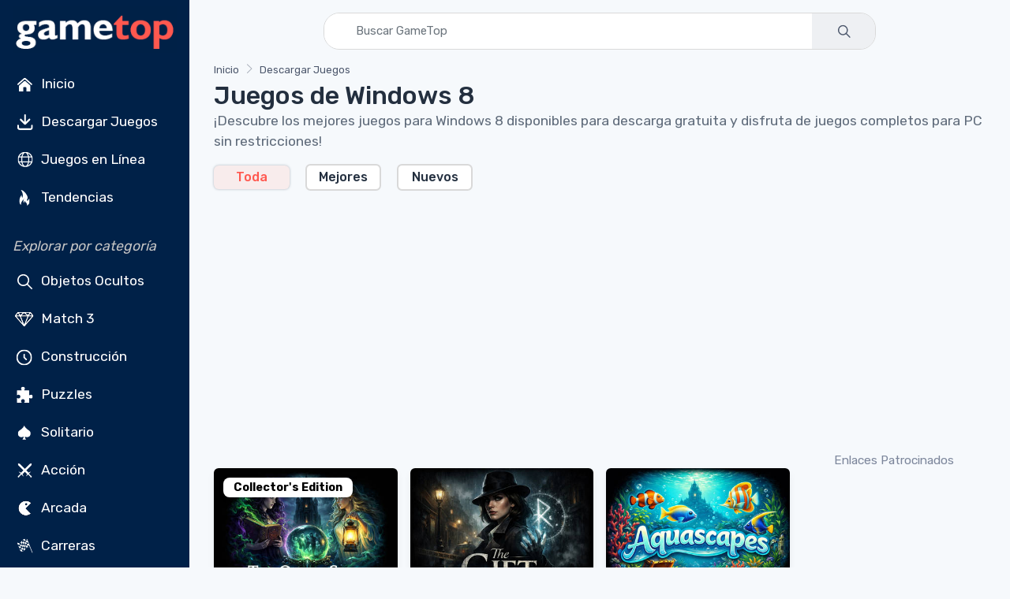

--- FILE ---
content_type: text/html; charset=utf-8
request_url: https://es.gametop.com/category/windows-8-games.html
body_size: 12345
content:
<!DOCTYPE html>
<html lang="es">
    <head>
        <meta charset="utf-8">
        <title>Juegos de Windows 8 - Gratis en GameTop</title>
        <meta name="description" content="
        Descarga juegos gratis para Windows 8. Disfruta de versiones completas e ilimitadas de juegos para PC compatibles con Windows 8. Seguros, protegidos y 100% gratuitos.

">


        <link rel="preconnect" href="https://cdn7.gametop.com/">
        <link rel="preconnect" href="https://www.google-analytics.com">
        <link rel="preconnect" href="https://www.googletagmanager.com">
        <link rel="preconnect" href="https://stackpath.bootstrapcdn.com">
        <link rel="preconnect" href="https://ajax.googleapis.com/">
        


        <link rel="canonical" href="https://es.gametop.com/category/windows-8-games.html" />
        <link rel="alternate" href="https://www.gametop.com/category/windows-8-games.html" hreflang="x-default" />
        <link rel="alternate" href="https://de.gametop.com/category/windows-8-games.html" hreflang="de" />
        <link rel="alternate" href="https://es.gametop.com/category/windows-8-games.html" hreflang="es" />
        <link rel="alternate" href="https://ru.gametop.com/category/windows-8-games.html" hreflang="ru" />
        <link rel="alternate" href="https://fr.gametop.com/category/windows-8-games.html" hreflang="fr" />
        <link rel="alternate" href="https://it.gametop.com/category/windows-8-games.html" hreflang="it" />
        <link rel="alternate" href="https://nl.gametop.com/category/windows-8-games.html" hreflang="nl" />
        <meta name="author" content="GameTop">
        <meta name="viewport" content="width=device-width, initial-scale=1">
        <link rel="icon" type="image/x-icon" href="https://cdn7.gametop.com/img/favicon.ico" />
        <link rel="shortcut icon" href="https://cdn7.gametop.com/img/favicon.ico" />

        <link href="https://cdn7.gametop.com/img/touch-icon-57.png" rel="apple-touch-icon" />
        <link href="https://cdn7.gametop.com/img/touch-icon-57.png" rel="apple-touch-icon" sizes="57x57" />
        <link href="https://cdn7.gametop.com/img/touch-icon-152.png" rel="apple-touch-icon" sizes="152x152" />
        <link href="https://cdn7.gametop.com/img/touch-icon-167.png" rel="apple-touch-icon" sizes="167x167" />
        <link href="https://cdn7.gametop.com/img/touch-icon-180.png" rel="apple-touch-icon" sizes="180x180" />
        <link href="https://cdn7.gametop.com/img/touch-icon-192.png" rel="icon" sizes="192x192" />
        <link href="https://cdn7.gametop.com/img/touch-icon-128.png" rel="icon" sizes="128x128" />

        <meta name="msapplication-TileColor" content="#ffffff">
        <meta name="theme-color" content="#ffffff">
        <meta property="og:site_name" content="GameTop.com" />
        <meta property="og:title" content="Juegos de Windows 8 - Gratis en GameTop" />
        <meta property="og:description" content="
        Descarga juegos gratis para Windows 8. Disfruta de versiones completas e ilimitadas de juegos para PC compatibles con Windows 8. Seguros, protegidos y 100% gratuitos.

" />
        <meta property="og:url" content="https://es.gametop.com/category/windows-8-games.html" />
        <meta property="fb:admins" content="689651011" />

        <meta property="og:type" content="website" />
        <meta property="og:image" content="https://cdn7.gametop.com/download-free-games/weird-park-2-scary-tales-collectors-edition/m0.jpg" />
        <meta property="og:image:width" content="370" />
        <meta property="og:image:height" content="277" />
        <meta name="robots" content="max-image-preview:large">

        <meta name="msvalidate.01" content="55E6D0E9F36468F9432A3AE315BACE47" />          <meta name="yandex-verification" content="b76471cd9ed486d3" />          <meta name="norton-safeweb-site-verification" content="jkfi5a6b9ydyt0h889xyg9o1ffovdswkflwcpfs6n6msrbth7w90c13580pcun9oytkzwlhpqbcipe-y-nhabmkfpg0f79ndzerm8u9mu4qwfk-dp77g-830bxbo7sy9" />  
        <!-- GOOGLE ANALYTICS 4 -->
        <script async src="https://www.googletagmanager.com/gtag/js?id=G-4VRBCN3FNQ"></script>
        <script>
            window.dataLayer = window.dataLayer || [];
            function gtag(){dataLayer.push(arguments);}
            gtag('js', new Date());
            gtag('config', 'G-4VRBCN3FNQ');
            gtag('config', 'AW-16473876303');          </script>



        <link rel="preload" href="../../../static/fonts/gametop.ttf?v4xwry" as="font" type="font/ttf" crossorigin>


        <link rel="stylesheet" href="https://cdn.jsdelivr.net/npm/bootstrap@4.6.2/dist/css/bootstrap.min.css"
              integrity="sha384-xOolHFLEh07PJGoPkLv1IbcEPTNtaed2xpHsD9ESMhqIYd0nLMwNLD69Npy4HI+N"
              crossorigin="anonymous">
        <link rel="stylesheet" media="screen" id="main-styles" href="../../../static/css/gametop.css">





            <script type="application/ld+json">{
                "@context": "https://schema.org",
                "@type": "ItemList",
                "itemListElement": [
                        {
                            "@type": "ListItem",
                            "position": 1,
                            "url": "https://es.gametop.com/download-free-games/the-other-side-tower-of-souls-remaster-collectors-edition/",
                            "name": "The Other Side: Tower Of Souls Remaster",
                            "image": "https://cdn8.gametop.com/download-free-games/the-other-side-tower-of-souls-remaster-collectors-edition/m0.jpg"
                        },                        {
                            "@type": "ListItem",
                            "position": 2,
                            "url": "https://es.gametop.com/download-free-games/the-gift/",
                            "name": "The Gift",
                            "image": "https://cdn8.gametop.com/download-free-games/the-gift/m0.jpg"
                        },                        {
                            "@type": "ListItem",
                            "position": 3,
                            "url": "https://es.gametop.com/download-free-games/aquascapes/",
                            "name": "Aquascapes",
                            "image": "https://cdn8.gametop.com/download-free-games/aquascapes/m0.jpg"
                        },                        {
                            "@type": "ListItem",
                            "position": 4,
                            "url": "https://es.gametop.com/download-free-games/world-quest-3-christmas-in-europe/",
                            "name": "World Quest 3: Christmas in Europe",
                            "image": "https://cdn8.gametop.com/download-free-games/world-quest-3-christmas-in-europe/m0.jpg"
                        },                        {
                            "@type": "ListItem",
                            "position": 5,
                            "url": "https://es.gametop.com/download-free-games/weird-park-2-scary-tales-collectors-edition/",
                            "name": "Weird Park 2: Scary Tales",
                            "image": "https://cdn8.gametop.com/download-free-games/weird-park-2-scary-tales-collectors-edition/m0.jpg"
                        },                        {
                            "@type": "ListItem",
                            "position": 6,
                            "url": "https://es.gametop.com/download-free-games/queens-quest-symphony-of-death/",
                            "name": "Queen&#39;s Quest 5: Symphony of Death",
                            "image": "https://cdn8.gametop.com/download-free-games/queens-quest-symphony-of-death/m0.jpg"
                        },                        {
                            "@type": "ListItem",
                            "position": 7,
                            "url": "https://es.gametop.com/download-free-games/weeping-skies/",
                            "name": "Weeping Skies",
                            "image": "https://cdn8.gametop.com/download-free-games/weeping-skies/m0.jpg"
                        },                        {
                            "@type": "ListItem",
                            "position": 8,
                            "url": "https://es.gametop.com/download-free-games/weird-park-broken-tune-collectors-edition/",
                            "name": "Weird Park: Broken Tune",
                            "image": "https://cdn8.gametop.com/download-free-games/weird-park-broken-tune-collectors-edition/m0.jpg"
                        },                        {
                            "@type": "ListItem",
                            "position": 9,
                            "url": "https://es.gametop.com/download-free-games/world-quest-hidden-cities/",
                            "name": "World Quest: Hidden Cities",
                            "image": "https://cdn8.gametop.com/download-free-games/world-quest-hidden-cities/m0.jpg"
                        },                        {
                            "@type": "ListItem",
                            "position": 10,
                            "url": "https://es.gametop.com/download-free-games/living-legends-frozen-beauty/",
                            "name": "Living Legends: Frozen Beauty",
                            "image": "https://cdn8.gametop.com/download-free-games/living-legends-frozen-beauty/m0.jpg"
                        },                        {
                            "@type": "ListItem",
                            "position": 11,
                            "url": "https://es.gametop.com/download-free-games/barn-yarn/",
                            "name": "Barn Yarn",
                            "image": "https://cdn8.gametop.com/download-free-games/barn-yarn/m0.jpg"
                        },                        {
                            "@type": "ListItem",
                            "position": 12,
                            "url": "https://es.gametop.com/download-free-games/golden-trails-2/",
                            "name": "Golden Trails 2",
                            "image": "https://cdn8.gametop.com/download-free-games/golden-trails-2/m0.jpg"
                        },                        {
                            "@type": "ListItem",
                            "position": 13,
                            "url": "https://es.gametop.com/download-free-games/camelot-wrath-of-the-green-knight-collectors-edition/",
                            "name": "Camelot: Wrath of the Green Knight",
                            "image": "https://cdn8.gametop.com/download-free-games/camelot-wrath-of-the-green-knight-collectors-edition/m0.jpg"
                        },                        {
                            "@type": "ListItem",
                            "position": 14,
                            "url": "https://es.gametop.com/download-free-games/gardenscapes/",
                            "name": "Gardenscapes",
                            "image": "https://cdn8.gametop.com/download-free-games/gardenscapes/m0.jpg"
                        },                        {
                            "@type": "ListItem",
                            "position": 15,
                            "url": "https://es.gametop.com/download-free-games/mystery-expedition-prisoners-of-ice/",
                            "name": "Mystery Expedition: Prisoners of Ice",
                            "image": "https://cdn8.gametop.com/download-free-games/mystery-expedition-prisoners-of-ice/m0.jpg"
                        },                        {
                            "@type": "ListItem",
                            "position": 16,
                            "url": "https://es.gametop.com/download-free-games/farmington-tales-2/",
                            "name": "Farmington Tales 2: Winter Crop",
                            "image": "https://cdn8.gametop.com/download-free-games/farmington-tales-2/m0.jpg"
                        },                        {
                            "@type": "ListItem",
                            "position": 17,
                            "url": "https://es.gametop.com/download-free-games/weird-park-the-final-show/",
                            "name": "Weird Park: The Final Show",
                            "image": "https://cdn8.gametop.com/download-free-games/weird-park-the-final-show/m0.jpg"
                        },                        {
                            "@type": "ListItem",
                            "position": 18,
                            "url": "https://es.gametop.com/download-free-games/gardenscapes-mm/",
                            "name": "Gardenscapes 2",
                            "image": "https://cdn8.gametop.com/download-free-games/gardenscapes-mm/m0.jpg"
                        },                        {
                            "@type": "ListItem",
                            "position": 19,
                            "url": "https://es.gametop.com/download-free-games/living-legends-ice-rose/",
                            "name": "Living Legends: Ice Rose",
                            "image": "https://cdn8.gametop.com/download-free-games/living-legends-ice-rose/m0.jpg"
                        },                        {
                            "@type": "ListItem",
                            "position": 20,
                            "url": "https://es.gametop.com/download-free-games/golden-trails/",
                            "name": "Golden Trails: Detective Jack Story",
                            "image": "https://cdn8.gametop.com/download-free-games/golden-trails/m0.jpg"
                        },                        {
                            "@type": "ListItem",
                            "position": 21,
                            "url": "https://es.gametop.com/download-free-games/dark-strokes-2-the-legend-of-the-snow-kingdom/",
                            "name": "Dark Strokes 2: The Legend of the Snow Kingdom",
                            "image": "https://cdn8.gametop.com/download-free-games/dark-strokes-2-the-legend-of-the-snow-kingdom/m0.jpg"
                        },                        {
                            "@type": "ListItem",
                            "position": 22,
                            "url": "https://es.gametop.com/download-free-games/golden-trails-3/",
                            "name": "Golden Trails 3",
                            "image": "https://cdn8.gametop.com/download-free-games/golden-trails-3/m0.jpg"
                        },                        {
                            "@type": "ListItem",
                            "position": 23,
                            "url": "https://es.gametop.com/download-free-games/house-of-1000-doors-2-the-palm-of-zoroaster-collectors-edition/",
                            "name": "House of 1000 Doors: The Palm of Zoroaster",
                            "image": "https://cdn8.gametop.com/download-free-games/house-of-1000-doors-2-the-palm-of-zoroaster-collectors-edition/m0.jpg"
                        },                        {
                            "@type": "ListItem",
                            "position": 24,
                            "url": "https://es.gametop.com/download-free-games/yuletide-legends-who-framed-santa-claus/",
                            "name": "Yuletide Legends: Who Framed Santa Claus",
                            "image": "https://cdn8.gametop.com/download-free-games/yuletide-legends-who-framed-santa-claus/m0.jpg"
                        },                        {
                            "@type": "ListItem",
                            "position": 25,
                            "url": "https://es.gametop.com/download-free-games/insane-cold-back-to-the-ice-age/",
                            "name": "Insane Cold: Back to the Ice Age",
                            "image": "https://cdn8.gametop.com/download-free-games/insane-cold-back-to-the-ice-age/m0.jpg"
                        },                        {
                            "@type": "ListItem",
                            "position": 26,
                            "url": "https://es.gametop.com/download-free-games/camelot-2-the-holy-grail-collectors-edition/",
                            "name": "Camelot 2: The Holy Grail",
                            "image": "https://cdn8.gametop.com/download-free-games/camelot-2-the-holy-grail-collectors-edition/m0.jpg"
                        },                        {
                            "@type": "ListItem",
                            "position": 27,
                            "url": "https://es.gametop.com/download-free-games/hope-lake/",
                            "name": "Hope Lake: Crime Story",
                            "image": "https://cdn8.gametop.com/download-free-games/hope-lake/m0.jpg"
                        },                        {
                            "@type": "ListItem",
                            "position": 28,
                            "url": "https://es.gametop.com/download-free-games/house-of-1000-doors-family-secrets-collectors-edition/",
                            "name": "House of 1000 Doors: Family Secrets",
                            "image": "https://cdn8.gametop.com/download-free-games/house-of-1000-doors-family-secrets-collectors-edition/m0.jpg"
                        },                        {
                            "@type": "ListItem",
                            "position": 29,
                            "url": "https://es.gametop.com/download-free-games/darkarta-a-broken-hearts-quest-collectors-edition/",
                            "name": "Darkarta: A Broken Heart&#39;s Quest",
                            "image": "https://cdn8.gametop.com/download-free-games/darkarta-a-broken-hearts-quest-collectors-edition/m0.jpg"
                        },                        {
                            "@type": "ListItem",
                            "position": 30,
                            "url": "https://es.gametop.com/download-free-games/house-of-1000-doors-3-serpent-flame/",
                            "name": "House of 1000 Doors: Serpent Flame",
                            "image": "https://cdn8.gametop.com/download-free-games/house-of-1000-doors-3-serpent-flame/m0.jpg"
                        },                        {
                            "@type": "ListItem",
                            "position": 31,
                            "url": "https://es.gametop.com/download-free-games/fall-of-the-new-age/",
                            "name": "Fall Of The New Age",
                            "image": "https://cdn8.gametop.com/download-free-games/fall-of-the-new-age/m0.jpg"
                        },                        {
                            "@type": "ListItem",
                            "position": 32,
                            "url": "https://es.gametop.com/download-free-games/adam-wolfe/",
                            "name": "Adam Wolfe",
                            "image": "https://cdn8.gametop.com/download-free-games/adam-wolfe/m0.jpg"
                        },                        {
                            "@type": "ListItem",
                            "position": 33,
                            "url": "https://es.gametop.com/download-free-games/queens-quest-4-sacred-truce/",
                            "name": "Queen&#39;s Quest 4: Sacred Truce",
                            "image": "https://cdn8.gametop.com/download-free-games/queens-quest-4-sacred-truce/m0.jpg"
                        },                        {
                            "@type": "ListItem",
                            "position": 34,
                            "url": "https://es.gametop.com/download-free-games/shadow-shelter/",
                            "name": "Shadow Shelter",
                            "image": "https://cdn8.gametop.com/download-free-games/shadow-shelter/m0.jpg"
                        },                        {
                            "@type": "ListItem",
                            "position": 35,
                            "url": "https://es.gametop.com/download-free-games/shtriga-summer-camp/",
                            "name": "Shtriga: Summer Camp",
                            "image": "https://cdn8.gametop.com/download-free-games/shtriga-summer-camp/m0.jpg"
                        },                        {
                            "@type": "ListItem",
                            "position": 36,
                            "url": "https://es.gametop.com/download-free-games/queens-quest-tower-of-darkness/",
                            "name": "Queen&#39;s Quest: Tower of Darkness",
                            "image": "https://cdn8.gametop.com/download-free-games/queens-quest-tower-of-darkness/m0.jpg"
                        },                        {
                            "@type": "ListItem",
                            "position": 37,
                            "url": "https://es.gametop.com/download-free-games/the-far-kingdoms-hidden-magic/",
                            "name": "The Far Kingdoms: Hidden Magic",
                            "image": "https://cdn8.gametop.com/download-free-games/the-far-kingdoms-hidden-magic/m0.jpg"
                        },                        {
                            "@type": "ListItem",
                            "position": 38,
                            "url": "https://es.gametop.com/download-free-games/christmas-adventure-candy-storm/",
                            "name": "Christmas Adventure: Candy Storm",
                            "image": "https://cdn8.gametop.com/download-free-games/christmas-adventure-candy-storm/m0.jpg"
                        },                        {
                            "@type": "ListItem",
                            "position": 39,
                            "url": "https://es.gametop.com/download-free-games/queens-quest-3-the-end-of-dawn/",
                            "name": "Queen&#39;s Quest 3: The End of Dawn",
                            "image": "https://cdn8.gametop.com/download-free-games/queens-quest-3-the-end-of-dawn/m0.jpg"
                        },                        {
                            "@type": "ListItem",
                            "position": 40,
                            "url": "https://es.gametop.com/download-free-games/the-lake-house-children-of-silence-collectors-edition/",
                            "name": "The Lake House: Children of Silence",
                            "image": "https://cdn8.gametop.com/download-free-games/the-lake-house-children-of-silence-collectors-edition/m0.jpg"
                        },                        {
                            "@type": "ListItem",
                            "position": 41,
                            "url": "https://es.gametop.com/download-free-games/queens-quest-2-stories-of-forgotten-past/",
                            "name": "Queen&#39;s Quest 2: Stories of Forgotten Past",
                            "image": "https://cdn8.gametop.com/download-free-games/queens-quest-2-stories-of-forgotten-past/m0.jpg"
                        },                        {
                            "@type": "ListItem",
                            "position": 42,
                            "url": "https://es.gametop.com/download-free-games/letters-from-nowhere-2/",
                            "name": "Letters from Nowhere 2",
                            "image": "https://cdn8.gametop.com/download-free-games/letters-from-nowhere-2/m0.jpg"
                        }                ]
            }</script>










    </head>
    <body>









<style>
    body {
        margin: 0;
    }
    body.menu-open {
        overflow: hidden;
        height: 100vh;
    }

    .sidebar {
        width: 240px;
        position: fixed;
        top: 0;
        left: 0;
        bottom: 0;
        overflow-y: auto;
        z-index: 1040;
        background-color: #002148;
        color: white;
        padding: 1.5rem 1rem;
    }
    .sidebar a, .sidebar button {
        color: #dcdcdc;
        text-decoration: none;
        display: block;
        padding: 8px 0;
        transition: color 0.2s ease;
    }
    .sidebar a:hover {
        color: white;
        background-color: #003366;
    }
    .sidebar a.no-bg-hover:hover {
        background-color: transparent !important;
    }
    .sidebar .category-title {
        font-size: 0.75rem;
        color: #aaa;
        margin: 1rem 0 0.5rem;
    }
    .content-offset {
        margin-left: 240px;
    }
    @media (max-width: 767.98px) {
        .content-offset {
            margin-left: 0;
        }

        .sidebar {
            display: none !important;
        }
    }

    .mobile-menu {
        position: fixed;
        top: 0;
        left: 0;
        width: 100%;
        height: 100vh;
        background-color: #001f3f;
        display: none;
        flex-direction: column;
        z-index: 1050;
        overflow-y: auto;
        padding: 1.5rem 1rem;
    }
    .mobile-menu.active {
        display: flex;
    }
    .mobile-header {
        display: flex;
        justify-content: space-between;
        align-items: center;
        height: 56px;
        padding: 0 1rem;
        background-color: #001f3f;
        color: white;
        position: sticky;
        top: 0;
        z-index: 1045;
    }
    .mobile-header img {
        height: 32px;
    }
    .menu-button {
        font-size: 28px;
        background: none;
        border: none;
        color: white;
        cursor: pointer;
        outline: none;
        box-shadow: none;
    }
    .menu-button:focus,
    .menu-button:active {
        outline: none !important;
        box-shadow: none !important;
    }
    .mobile-menu ul {
        list-style: none;
        margin: 2rem 0 0;
        padding: 0;
    }
    .mobile-menu li {
        margin-bottom: 1rem;
        text-align: left;
    }
    .mobile-menu a, .mobile-menu button {
        color: white;
        text-decoration: none;
        font-size: 1.2rem;
    }
    .mobile-menu a:hover {
        background-color: #003366;
    }
    .category-title {
        font-size: 1.00rem;
        color: #aaa;
        margin: 2rem 0 1rem;
    }
    .mobile-menu .category-title {
        padding-left: 0.25rem;
        margin-left: 0;
    }
    @media (min-width: 768px) {
        .mobile-menu {
            display: none !important;
        }
    }
    .sidebar .dropdown-toggle {
        background-color: #001f3f;
        color: #dcdcdc;
        border: 1px solid #444;
        font-weight: 500;
        padding: 0.375rem 0.75rem;
    }
    .sidebar .dropdown-toggle:focus,
    .sidebar .dropdown-toggle:hover {
        background-color: #003366;
        color: #fff;
        box-shadow: none;
    }
    .sidebar .dropdown-menu {
        background-color: #001f3f;
        border: 1px solid #444;
        padding: 0;
        box-shadow: none;
    }
    .sidebar .dropdown-item {
        color: #dcdcdc;
        padding: 10px 16px;
        font-weight: 500;
    }
    .sidebar .dropdown-item:hover,
    .sidebar .dropdown-item:focus {
        background-color: #003366;
        color: white;
    }
    .mobile-menu .dropdown-toggle {
        background-color: #001f3f;
        color: #dcdcdc;
        border: 1px solid #444;
        font-weight: 500;
        padding: 0.375rem 0.75rem;
    }
    .mobile-menu .dropdown-toggle:hover,
    .mobile-menu .dropdown-toggle:focus {
        background-color: #003366;
        color: white;
    }
    .mobile-menu .dropdown-menu {
        background-color: #001f3f;
        border: 1px solid #444;
        padding: 0;
        box-shadow: none;
    }
    .mobile-menu .dropdown-item {
        color: #dcdcdc;
        padding: 10px 16px;
        font-weight: 500;
    }
    .mobile-menu .dropdown-item:hover,
    .mobile-menu .dropdown-item:focus {
        background-color: #003366;
        color: white;
    }
    @media (max-width: 767.98px) {
        .mobile-menu .category-title {
            padding-left: 1rem;
            margin: .25rem 0 .25rem;
        }
        .mobile-menu .category-title + ul > li:first-child {
            margin-top: 0;
        }
        .mobile-menu .category-title + ul {
            margin-top: .25rem;
        }
    }
    @media (max-width: 767.98px) {
        .mobile-menu .sm-toggle-block {
            display: flex;
            align-items: center;
            justify-content: flex-start;
            padding-left: 1rem;
            padding-right: 1rem;
            margin: 0.25rem 0 0.25rem;
            color: #dcdcdc;
            font-size: 1.1rem;
            margin-top: 0 !important;
        }
        .mobile-menu ul.nav.flex-column.mb-2 > li:last-child {
            margin-bottom: .25rem !important;
        }
        .mobile-menu .sm-toggle-block::after {
            margin-left: auto;
            border-top-color: #dcdcdc;
            transform: translateY(-1px);
        }
        .mobile-menu .sm-toggle-block.open::after {
            transform: rotate(180deg);
        }
        .mobile-menu #sm-block-categories-mobile {
            margin-top: .25rem !important;
            padding-left: 1rem;
        }
        .mobile-menu .category-title {
            margin-top: .75rem;
        }
        .mobile-menu ul.nav.flex-column.mb-2:last-of-type {
            margin-bottom: 0.5rem !important;
        }
        .mobile-menu .nav.flex-column.mb-2 + .sm-toggle-block {
            margin-top: 0.2rem !important;
        }
    }
    .sm-toggle-block {
        cursor: pointer;
        user-select: none;
        display: flex;
        align-items: center;
        justify-content: space-between;
        color: #ccc;
        padding: 4px 0;
    }
    .sm-toggle-block::after {
        content: "";
        display: inline-block;
        width: 0;
        height: 0;
        margin-left: .5em;
        vertical-align: .25em;
        border-top: .3em solid;
        border-right: .3em solid transparent;
        border-left: .3em solid transparent;
        transition: transform 0.2s ease;
    }
    .sm-toggle-block.open::after {
        transform: rotate(180deg);
    }
    .hidden {
        display: none;
    }
    .ico{
        display:inline-flex;
        align-items:center;
        justify-content:center;
        width:1.6em;
        height:1.6em;
        line-height:1;
        margin-right:.5rem;
        vertical-align:middle;
    }
    .img-ico{
        width: 32px;
        height: 32px;
    }
</style>

<script>
    document.addEventListener('DOMContentLoaded', function() {
        document.querySelectorAll('.sm-toggle-block').forEach(function(title) {
            title.addEventListener('click', function() {
                const targetId = this.getAttribute('data-target');
                const target = document.getElementById(targetId);
                if (target) {
                    target.classList.toggle('hidden');
                    title.classList.toggle('open');
                }
            });
        });
    });

    document.addEventListener("DOMContentLoaded", function () {
        const toggleBtn = document.getElementById("menuToggle");
        const toggleBtn2 = document.getElementById("menuToggle2");
        const menuIcon = document.getElementById("menuIcon");
        const menu = document.getElementById("mobileMenu");
        const body = document.body;

        toggleBtn?.addEventListener("click", () => {
            menu.classList.add("active");
            menuIcon.textContent = "✕";
            body.classList.add("menu-open");
        });

        toggleBtn2?.addEventListener("click", () => {
            menu.classList.remove("active");
            menuIcon.textContent = "☰";
            body.classList.remove("menu-open");
        });
    });
</script>


<div class="mobile-header d-md-none">
    <a href="/">
        <img src="https://cdn7.gametop.com/img/gt-logo-red.png" alt="Logo" style="height: 48px;">
    </a>
    <button class="menu-button" id="menuToggle" aria-label="Toggle menu">
        <span id="menuIcon">☰</span>
    </button>
</div>
<nav class="mobile-menu d-md-none" id="mobileMenu">
    <div class="d-flex justify-content-between align-items-center px-3 py-3" style="height: 56px;">
        <a href="/">
            <img src="https://cdn7.gametop.com/img/gt-logo-red.png" alt="Logo" style="height: 48px;">
        </a>
        <button class="menu-button" id="menuToggle2" aria-label="Toggle menu">
            <span id="menuIcon">✕</span>
        </button>
    </div>

    <ul class="nav flex-column mt-4">
            <li class="nav-item">
                <a class="nav-link" href="https://es.gametop.com/">
                    <img src="https://cdn8.gametop.com/sb-icons/home.svg" class="img-ico">
                    Inicio
                </a>
            </li>
            <li class="nav-item">
                <a class="nav-link" href="https://es.gametop.com/category/index.html">
                    <img src="https://cdn8.gametop.com/sb-icons/pc-games.svg" class="img-ico">
                    Descargar Juegos
                </a>
            </li>
            <li class="nav-item">
                <a class="nav-link" href="https://es.gametop.com/online/index.html">
                    <img src="https://cdn8.gametop.com/sb-icons/online-games.svg" class="img-ico">
                    Juegos en Línea
                </a>
            </li>
            <li class="nav-item">
                <a class="nav-link" href="https://es.gametop.com/category/top.html">
                    <img src="https://cdn8.gametop.com/sb-icons/trending.svg" class="img-ico">
                    Tendencias
                </a>
            </li>
    </ul>

    <div class="category-title mb-2"><i style="color: #c4c4c4;">Explorar por categoría</i></div>
    <ul class="nav flex-column">
            <li class="nav-item"><a class="nav-link" href="https://es.gametop.com/category/hidden-objects.html">
                <img src="https://cdn8.gametop.com/sb-icons/hidden-object.svg" class="img-ico">
                Objetos Ocultos
            </a></li>
            <li class="nav-item"><a class="nav-link" href="https://es.gametop.com/category/match3.html">
                <img src="https://cdn8.gametop.com/sb-icons/match3.svg" class="img-ico">
                Match 3
            </a></li>
            <li class="nav-item"><a class="nav-link" href="https://es.gametop.com/category/time-management.html">
                <img src="https://cdn8.gametop.com/sb-icons/time-management.svg" class="img-ico">
                Construcción
            </a></li>
            <li class="nav-item"><a class="nav-link" href="https://es.gametop.com/category/puzzle.html">
                <img src="https://cdn8.gametop.com/sb-icons/puzzle.svg" class="img-ico">
                Puzzles
            </a></li>
            <li class="nav-item"><a class="nav-link" href="https://es.gametop.com/category/solitaire.html">
                <img src="https://cdn8.gametop.com/sb-icons/solitaire.svg" class="img-ico">
                Solitario
            </a></li>
            <li class="nav-item"><a class="nav-link" href="https://es.gametop.com/category/action.html">
                <img src="https://cdn8.gametop.com/sb-icons/action.svg" class="img-ico">
                Acción
            </a></li>
            <li class="nav-item"><a class="nav-link" href="https://es.gametop.com/category/arcade.html">
                <img src="https://cdn8.gametop.com/sb-icons/arcade2.svg" class="img-ico">
                Arcada
            </a></li>
            <li class="nav-item"><a class="nav-link" href="https://es.gametop.com/category/racing.html">
                <img src="https://cdn8.gametop.com/sb-icons/racing.svg" class="img-ico">
                Carreras
            </a></li>
            <li class="nav-item"><a class="nav-link" href="https://es.gametop.com/category/all.html">
                <img src="https://cdn8.gametop.com/sb-icons/all-categories.svg" class="img-ico">
                Todas las categorías
            </a></li>
            <li class="nav-item"><a class="nav-link" href="https://es.gametop.com/category/all-game-series.html">
                <img src="https://cdn8.gametop.com/sb-icons/all-series.svg" class="img-ico">
                Todas las series de juegos
            </a></li>
    </ul>
        <a role="button" class="sm-toggle-block nav-link" data-target="sm-block-categories-mobile">
            <span class="ico">…</span><span class="text-white">Ver todo</span>
        </a>
        <ul class="nav flex-column mb-2 hidden" id="sm-block-categories-mobile">
                <li class="nav-item"><a class="nav-link" style="padding-left: 32px;"
                                        href="https://es.gametop.com/category/bubble-shooter.html">
                    Bubble Shooter
                </a></li>
                <li class="nav-item"><a class="nav-link" style="padding-left: 32px;"
                                        href="https://es.gametop.com/category/mystery-games.html">
                    Misterio
                </a></li>
                <li class="nav-item"><a class="nav-link" style="padding-left: 32px;"
                                        href="https://es.gametop.com/category/adventure-games.html">
                    Aventura
                </a></li>
                <li class="nav-item"><a class="nav-link" style="padding-left: 32px;"
                                        href="https://es.gametop.com/category/board.html">
                    Mesa
                </a></li>
                <li class="nav-item"><a class="nav-link" style="padding-left: 32px;"
                                        href="https://es.gametop.com/category/mahjong.html">
                    Mahjong
                </a></li>
                <li class="nav-item"><a class="nav-link" style="padding-left: 32px;"
                                        href="https://es.gametop.com/category/nonograms.html">
                    Nonogramas
                </a></li>
                <li class="nav-item"><a class="nav-link" style="padding-left: 32px;"
                                        href="https://es.gametop.com/category/decoration.html">
                    Decoración
                </a></li>
                <li class="nav-item"><a class="nav-link" style="padding-left: 32px;"
                                        href="https://es.gametop.com/category/psychological-thriller.html">
                    Terror
                </a></li>
                <li class="nav-item"><a class="nav-link" style="padding-left: 32px;"
                                        href="https://es.gametop.com/category/love-and-romance.html">
                    Romance
                </a></li>
                <li class="nav-item"><a class="nav-link" style="padding-left: 32px;"
                                        href="https://es.gametop.com/category/tower-defense.html">
                    Tower Defense
                </a></li>
        </ul>

    <small class="category-title my-3"><i style="color: #c4c4c4;">Idioma</i></small>
    <ul class="nav flex-column">
        <li class="nav-item px-3">
            <div class="dropdown">
                <button class="btn btn-sm btn-secondary dropdown-toggle w-100 text-left" type="button" id="langDropdownMobile" data-toggle="dropdown" aria-haspopup="true" aria-expanded="false">
                    Español
                </button>
                <div class="dropdown-menu w-100" aria-labelledby="langDropdownMobile">
                            <a href="https://www.gametop.com/category/windows-8-games.html" class="dropdown-item">Inglés</a>
                            <a href="https://de.gametop.com/category/windows-8-games.html" class="dropdown-item">Alemán</a>
                            <a href="https://es.gametop.com/category/windows-8-games.html" class="dropdown-item">Español</a>
                            <a href="https://ru.gametop.com/category/windows-8-games.html" class="dropdown-item">Ruso</a>
                            <a href="https://fr.gametop.com/category/windows-8-games.html" class="dropdown-item">Francesa</a>
                            <a href="https://it.gametop.com/category/windows-8-games.html" class="dropdown-item">Italiana</a>
                            <a href="https://nl.gametop.com/category/windows-8-games.html" class="dropdown-item">Holandesa</a>
                </div>
            </div>
        </li>
    </ul>
    <small class="category-title my-2"><i style="color: #c4c4c4;">About</i></small>
    <ul class="nav flex-column">
        <li class="nav-item"><a href="/about.html" class="nav-link">Sobre nosotros</a></li>
        <li class="nav-item"><a href="/support.html" class="nav-link">FAQ</a></li>
        <li class="nav-item"><a href="/contact-us-form.html" class="nav-link">Contáctenos</a></li>
        <li class="nav-item"><a href="/download-safety-policy.html" class="nav-link">Download Safety Policy</a></li>
        <li class="nav-item"><a href="/cookie-policy.html" class="nav-link">Política de cookies</a></li>
        <li class="nav-item"><a href="/dmca-policy.html" class="nav-link">Política de la DMCA</a></li>
        <li class="nav-item"><a href="/privacy.html" class="nav-link">Política de Privacidad</a></li>
        <li class="nav-item"><a href="/terms-and-conditions.html" class="nav-link">Términos y Condiciones</a></li>
        <li class="nav-item"><a href="https://transparencyreport.google.com/safe-browsing/search?url=gametop.com&hl=es" target="_blank" class="nav-link">
Seguro de acuerdo con Google        </a></li>


        <li class="nav-item">
            <div class="d-flex justify-content-center gap-2 mt-3">
                <a href="https://www.facebook.com/GameTop" class="social-btn sb-light sb-lg sb-facebook mr-2" target="_blank" rel="noopener">
                    <i class="czi-facebook"></i>
                </a>
                <a href="https://www.pinterest.com/gametop/" class="social-btn sb-light sb-lg sb-pinterest mr-2" target="_blank" rel="noopener">
                    <i class="czi-pinterest"></i>
                </a>
                <a href="https://twitter.com/gametop_com" class="social-btn sb-light sb-lg sb-twitter" target="_blank" rel="noopener">
                    <i class="czi-twitter"></i>
                </a>
            </div>
        </li>
    </ul>
</nav>

<nav class="sidebar d-none d-md-block text-white pt-0 pb-2 px-3">
    <div class="text-center mb-2">
        <a href="/" class="no-bg-hover">
            <img src="https://cdn7.gametop.com/img/gt-logo-red.png" alt="Logo" class="img-fluid">
        </a>
    </div>
    <ul class="nav flex-column">
            <li class="nav-item">
                <a class="nav-link text-white" href="https://es.gametop.com/">
                    <img src="https://cdn8.gametop.com/sb-icons/home.svg" class="img-ico">
                    Inicio
                </a>
            </li>
            <li class="nav-item">
                <a class="nav-link text-white" href="https://es.gametop.com/category/index.html">
                    <img src="https://cdn8.gametop.com/sb-icons/pc-games.svg" class="img-ico">
                    Descargar Juegos
                </a>
            </li>
            <li class="nav-item">
                <a class="nav-link text-white" href="https://es.gametop.com/online/index.html">
                    <img src="https://cdn8.gametop.com/sb-icons/online-games.svg" class="img-ico">
                    Juegos en Línea
                </a>
            </li>
            <li class="nav-item">
                <a class="nav-link text-white" href="https://es.gametop.com/category/top.html">
                    <img src="https://cdn8.gametop.com/sb-icons/trending.svg" class="img-ico">
                    Tendencias
                </a>
            </li>
    </ul>

    <div class="mt-4 mb-2"><i style="color: #c4c4c4;">Explorar por categoría</i></div>
    <ul class="nav flex-column mb-2">
            <li class="nav-item"><a class="nav-link text-white" href="https://es.gametop.com/category/hidden-objects.html">
                <img src="https://cdn8.gametop.com/sb-icons/hidden-object.svg" class="img-ico">
                Objetos Ocultos
            </a></li>
            <li class="nav-item"><a class="nav-link text-white" href="https://es.gametop.com/category/match3.html">
                <img src="https://cdn8.gametop.com/sb-icons/match3.svg" class="img-ico">
                Match 3
            </a></li>
            <li class="nav-item"><a class="nav-link text-white" href="https://es.gametop.com/category/time-management.html">
                <img src="https://cdn8.gametop.com/sb-icons/time-management.svg" class="img-ico">
                Construcción
            </a></li>
            <li class="nav-item"><a class="nav-link text-white" href="https://es.gametop.com/category/puzzle.html">
                <img src="https://cdn8.gametop.com/sb-icons/puzzle.svg" class="img-ico">
                Puzzles
            </a></li>
            <li class="nav-item"><a class="nav-link text-white" href="https://es.gametop.com/category/solitaire.html">
                <img src="https://cdn8.gametop.com/sb-icons/solitaire.svg" class="img-ico">
                Solitario
            </a></li>
            <li class="nav-item"><a class="nav-link text-white" href="https://es.gametop.com/category/action.html">
                <img src="https://cdn8.gametop.com/sb-icons/action.svg" class="img-ico">
                Acción
            </a></li>
            <li class="nav-item"><a class="nav-link text-white" href="https://es.gametop.com/category/arcade.html">
                <img src="https://cdn8.gametop.com/sb-icons/arcade2.svg" class="img-ico">
                Arcada
            </a></li>
            <li class="nav-item"><a class="nav-link text-white" href="https://es.gametop.com/category/racing.html">
                <img src="https://cdn8.gametop.com/sb-icons/racing.svg" class="img-ico">
                Carreras
            </a></li>
            <li class="nav-item"><a class="nav-link text-white" href="https://es.gametop.com/category/all.html">
                <img src="https://cdn8.gametop.com/sb-icons/all-categories.svg" class="img-ico">
                Todas las categorías
            </a></li>
            <li class="nav-item"><a class="nav-link text-white" href="https://es.gametop.com/category/all-game-series.html">
                <img src="https://cdn8.gametop.com/sb-icons/all-series.svg" class="img-ico">
                Todas las series de juegos
            </a></li>
    </ul>

        <a role="button" class="sm-toggle-block nav-link" data-target="sm-block-categories">
            <span class="ico">…</span>Ver todo
        </a>
        <ul class="nav flex-column mb-2 hidden" id="sm-block-categories">
                <li class="nav-item"><a class="nav-link text-white" style="padding-left: 32px;"
                                        href="https://es.gametop.com/category/bubble-shooter.html">
                    Bubble Shooter
                </a></li>
                <li class="nav-item"><a class="nav-link text-white" style="padding-left: 32px;"
                                        href="https://es.gametop.com/category/mystery-games.html">
                    Misterio
                </a></li>
                <li class="nav-item"><a class="nav-link text-white" style="padding-left: 32px;"
                                        href="https://es.gametop.com/category/adventure-games.html">
                    Aventura
                </a></li>
                <li class="nav-item"><a class="nav-link text-white" style="padding-left: 32px;"
                                        href="https://es.gametop.com/category/board.html">
                    Mesa
                </a></li>
                <li class="nav-item"><a class="nav-link text-white" style="padding-left: 32px;"
                                        href="https://es.gametop.com/category/mahjong.html">
                    Mahjong
                </a></li>
                <li class="nav-item"><a class="nav-link text-white" style="padding-left: 32px;"
                                        href="https://es.gametop.com/category/nonograms.html">
                    Nonogramas
                </a></li>
                <li class="nav-item"><a class="nav-link text-white" style="padding-left: 32px;"
                                        href="https://es.gametop.com/category/decoration.html">
                    Decoración
                </a></li>
                <li class="nav-item"><a class="nav-link text-white" style="padding-left: 32px;"
                                        href="https://es.gametop.com/category/psychological-thriller.html">
                    Terror
                </a></li>
                <li class="nav-item"><a class="nav-link text-white" style="padding-left: 32px;"
                                        href="https://es.gametop.com/category/love-and-romance.html">
                    Romance
                </a></li>
                <li class="nav-item"><a class="nav-link text-white" style="padding-left: 32px;"
                                        href="https://es.gametop.com/category/tower-defense.html">
                    Tower Defense
                </a></li>
        </ul>

    <div class="mt-4 mb-3"><i style="color: #c4c4c4;">Idioma</i></div>
    <ul class="nav flex-column mb-2">
        <li class="nav-item">
            <div class="dropdown mb-2">
                <button class="btn btn-sm btn-secondary dropdown-toggle w-100 text-left" type="button" id="langDropdown" data-toggle="dropdown" aria-haspopup="true" aria-expanded="false">
                    Español
                </button>
                <div class="dropdown-menu w-100" aria-labelledby="langDropdown">
                            <a href="https://www.gametop.com/category/windows-8-games.html" class="dropdown-item">Inglés</a>
                            <a href="https://de.gametop.com/category/windows-8-games.html" class="dropdown-item">Alemán</a>
                            <a href="https://es.gametop.com/category/windows-8-games.html" class="dropdown-item">Español</a>
                            <a href="https://ru.gametop.com/category/windows-8-games.html" class="dropdown-item">Ruso</a>
                            <a href="https://fr.gametop.com/category/windows-8-games.html" class="dropdown-item">Francesa</a>
                            <a href="https://it.gametop.com/category/windows-8-games.html" class="dropdown-item">Italiana</a>
                            <a href="https://nl.gametop.com/category/windows-8-games.html" class="dropdown-item">Holandesa</a>
                </div>
            </div>
        </li>
    </ul>

    <div class="mt-4 mb-2"><i style="color: #c4c4c4;">About</i></div>
    <ul class="nav flex-column">
        <li class="nav-item"><a href="/about.html" class="nav-link text-white">Sobre nosotros</a></li>
        <li class="nav-item"><a href="/support.html" class="nav-link text-white">FAQ</a></li>
        <li class="nav-item"><a href="/contact-us-form.html" class="nav-link text-white">Contáctenos</a></li>
    </ul>

    <ul class="nav flex-column" id="sm-block-policies">
        <li class="nav-item"><a href="/download-safety-policy.html" class="nav-link text-white">Política de Descarga Segura</a></li>
        <li class="nav-item"><a href="/cookie-policy.html" class="nav-link text-white">Política de cookies</a></li>
        <li class="nav-item"><a href="/dmca-policy.html" class="nav-link text-white">Política de la DMCA</a></li>
        <li class="nav-item"><a href="/privacy.html" class="nav-link text-white">Política de Privacidad</a></li>
        <li class="nav-item"><a href="/terms-and-conditions.html" class="nav-link text-white">Términos y Condiciones</a></li>
        <li class="nav-item"><a href="https://transparencyreport.google.com/safe-browsing/search?url=gametop.com&hl=es" target="_blank" class="nav-link text-white">
Seguro de acuerdo con Google        </a></li>

    </ul>

    <ul class="nav flex-column mb-4">
        <li class="nav-item">
            <div class="d-flex gap-2 mt-3">
                <a href="https://www.facebook.com/GameTop" class="social-btn sb-light sb-lg sb-facebook mr-2" target="_blank" rel="noopener">
                    <i class="czi-facebook"></i>
                </a>
                <a href="https://www.pinterest.com/gametop/" class="social-btn sb-light sb-lg sb-pinterest mr-2" target="_blank" rel="noopener">
                    <i class="czi-pinterest"></i>
                </a>
                <a href="https://twitter.com/gametop_com" class="social-btn sb-light sb-lg sb-twitter" target="_blank" rel="noopener">
                    <i class="czi-twitter"></i>
                </a>
            </div>
        </li>
    </ul>
</nav>        <div class="content-offset px-3 py-3">
            <form class="mb-3 input-group input-group-overlay w-100 mx-auto" style="max-width: 700px;border-radius: 20px;overflow: hidden;border:1px solid #d9d9d9;" action="https://es.gametop.com/search.html">
                <input class="form-control prepended-form-control" id="q" name="q" type="text" placeholder="Buscar GameTop" maxlength="50" size="50">
                <div class="input-group-append">
                    <button type="submit" class="btn btn-gt-search">
                        <img src="https://cdn8.gametop.com/img/search.svg" style="width:32px;height:auto;">
                    </button>
                </div>
            </form>
            <style>
                .input-group.input-group-overlay .form-control,
                .input-group.input-group-overlay .btn {
                    border: none !important;
                    box-shadow: none !important;
                }
            </style>
    <style>
        .collapsed-text {
            overflow: hidden;
            transition: max-height 0.3s ease;
        }
        .expanded-text {
            max-height: none !important;
        }
        .fade-overlay {
            position: absolute;
            bottom: 0;
            left: 0;
            right: 0;
            height: 60px;
            background: linear-gradient(to bottom, rgba(0,0,0,0), #ffffff);
            pointer-events: none;
            transition: opacity 0.3s ease;
            z-index: 1;
        }
        .text-wrapper.expanded .fade-overlay {
            opacity: 0;
        }
        .btn-as-link {
            background: none;
            border: none;
            padding: 0;
            font: inherit;
            color: #007bff;
            cursor: pointer;
            text-decoration: underline;
        }
        .btn-as-link:hover,
        .btn-as-link:focus {
            color: #0056b3;
            text-decoration: none;
            outline: none;
        }
    </style>
    <script>
        document.addEventListener("DOMContentLoaded", function () {
            document.querySelectorAll(".expandable-text-block").forEach(block => {
                const wrapper = block.querySelector(".text-wrapper");
                const button = block.querySelector(".toggle-text-btn");

                button.addEventListener("click", function () {
                    const isCollapsed = wrapper.classList.contains("collapsed-text");

                    wrapper.classList.toggle("collapsed-text");
                    wrapper.classList.toggle("expanded-text");
                    wrapper.classList.toggle("expanded");

                    button.textContent = isCollapsed ? "Show Less" : "Show More";
                });
            });
        });
    </script>

    <section class="container">
        <div class="my-1">
<nav aria-label="breadcrumb">
    <ol class="breadcrumb flex-lg-nowrap">
        <li class="breadcrumb-item">
            <a class="text-nowrap" href="https://es.gametop.com">Inicio</a>
        </li>
        <li class="breadcrumb-item text-nowrap">
            <a href="https://es.gametop.com/category/index.html">Descargar Juegos</a>
        </li>
    </ol>
</nav>
<script type="application/ld+json">
    {
      "@context": "https://schema.org",
      "@type": "BreadcrumbList",
      "itemListElement": [{
        "@type": "ListItem",
        "position": 1,
        "name": "Inicio",
        "item": "https://es.gametop.com"
      },{
        "@type": "ListItem",
        "position": 2,
        "name": "Descargar Juegos",
        "item": "https://es.gametop.com/category/index.html"
      }]
    }
    </script>        </div>
        <h1 class="mb-0 h2">Juegos de Windows 8</h1>
<p>¡Descubre los mejores juegos para Windows 8 disponibles para descarga gratuita y disfruta de juegos completos para PC sin restricciones!</p>
        <div>
            <button class="btn btn-primary mr-3" id="sort_type1" onclick="applyFilter(this.id);">Toda</button>
            <button class="btn btn-outline-primary mr-3" id="sort_type2" onclick="applyFilter(this.id);">Mejores</button>
            <button class="btn btn-outline-primary mr-3" id="new" onclick="applyFilter(this.id);">Nuevos</button>
        </div>
<div class="mt-4 mb-5">
    <script async src="https://pagead2.googlesyndication.com/pagead/js/adsbygoogle.js?client=ca-pub-9603586206645298" crossorigin="anonymous"></script>
    <!-- GT-SG:Cat Top -->
    <ins class="adsbygoogle"
         style="display:block"
         data-ad-client="ca-pub-9603586206645298"
         data-ad-slot="6107199732"
         data-ad-format="auto"
         data-full-width-responsive="true"></ins>
    <script>
         (adsbygoogle = window.adsbygoogle || []).push({});
    </script>
</div> 
        <div id="games-block" class="mt-4">
            
    <div class="row no-gutters mx-n2">
            <div class="col-6 col-md-3 mb-3 px-2">
<a         href="https://es.gametop.com/download-free-games/the-other-side-tower-of-souls-remaster-collectors-edition/"
   class="card card-hover card-interactive"
   onmouseover="activeCardMouseOver(this.children[0].children)"
   onmouseout="activeCardMouseOut(this.children[0].children)">
    <span style="position: relative" class="text-center">
        <img class="card-img-top b-lazy"
             data-src="https://cdn8.gametop.com/download-free-games/the-other-side-tower-of-souls-remaster-collectors-edition/m0.jpg"
             alt="The Other Side: Tower Of Souls Remaster"
             src=[data-uri]>
        <div style="background-color: white; height:4px; margin-top: 1px;">
            <span style="display: none;">
                <div class="card-progress-block-div">
                    <div class="card-progress-block-div-fill"></div>
                </div>
                <div class="card-progress-block-div">
                    <div class="card-progress-block-div-fill"></div>
                </div>
                <div class="card-progress-block-div">
                    <div class="card-progress-block-div-fill"></div>
                </div>
                <div class="card-progress-block-div">
                    <div class="card-progress-block-div-fill"></div>
                </div>
            </span>
        </div>
        <img src="" style="display: none">
    </span>

        <span style="position: absolute;top: 0.75rem; left: 0.75rem;" class="pill-banner text-truncate">Collector's Edition</span>

    <div class="card-body m-2 text-left">
        <div class="row"><div class="col-12">
            <h3 class="h6 card-title-2 text-truncate-2 mb-0" style="font-size: 1.1rem;">The Other Side: Tower Of Souls Remaster</h3>
        </div></div>
        <div class="row"><div class="col-12 small text-muted text-truncate">
            4.5
            <span class="star-txt star-txt-active"></span>
            <span class="ml-1">(64 Calificaciones)</span>
            <br>
        </div></div>
    </div>
</a>            </div>
            <div class="col-6 col-md-3 mb-3 px-2">
<a         href="https://es.gametop.com/download-free-games/the-gift/"
   class="card card-hover card-interactive"
   onmouseover="activeCardMouseOver(this.children[0].children)"
   onmouseout="activeCardMouseOut(this.children[0].children)">
    <span style="position: relative" class="text-center">
        <img class="card-img-top b-lazy"
             data-src="https://cdn8.gametop.com/download-free-games/the-gift/m0.jpg"
             alt="The Gift"
             src=[data-uri]>
        <div style="background-color: white; height:4px; margin-top: 1px;">
            <span style="display: none;">
                <div class="card-progress-block-div">
                    <div class="card-progress-block-div-fill"></div>
                </div>
                <div class="card-progress-block-div">
                    <div class="card-progress-block-div-fill"></div>
                </div>
                <div class="card-progress-block-div">
                    <div class="card-progress-block-div-fill"></div>
                </div>
                <div class="card-progress-block-div">
                    <div class="card-progress-block-div-fill"></div>
                </div>
            </span>
        </div>
        <img src="" style="display: none">
    </span>


    <div class="card-body m-2 text-left">
        <div class="row"><div class="col-12">
            <h3 class="h6 card-title-2 text-truncate-2 mb-0" style="font-size: 1.1rem;">The Gift</h3>
        </div></div>
        <div class="row"><div class="col-12 small text-muted text-truncate">
            4.3
            <span class="star-txt star-txt-active"></span>
            <span class="ml-1">(81 Calificaciones)</span>
            <br>
        </div></div>
    </div>
</a>            </div>
            <div class="col-6 col-md-3 mb-3 px-2">
<a         href="https://es.gametop.com/download-free-games/aquascapes/"
   class="card card-hover card-interactive"
   onmouseover="activeCardMouseOver(this.children[0].children)"
   onmouseout="activeCardMouseOut(this.children[0].children)">
    <span style="position: relative" class="text-center">
        <img class="card-img-top b-lazy"
             data-src="https://cdn8.gametop.com/download-free-games/aquascapes/m0.jpg"
             alt="Aquascapes"
             src=[data-uri]>
        <div style="background-color: white; height:4px; margin-top: 1px;">
            <span style="display: none;">
                <div class="card-progress-block-div">
                    <div class="card-progress-block-div-fill"></div>
                </div>
                <div class="card-progress-block-div">
                    <div class="card-progress-block-div-fill"></div>
                </div>
                <div class="card-progress-block-div">
                    <div class="card-progress-block-div-fill"></div>
                </div>
                <div class="card-progress-block-div">
                    <div class="card-progress-block-div-fill"></div>
                </div>
            </span>
        </div>
        <img src="" style="display: none">
    </span>


    <div class="card-body m-2 text-left">
        <div class="row"><div class="col-12">
            <h3 class="h6 card-title-2 text-truncate-2 mb-0" style="font-size: 1.1rem;">Aquascapes</h3>
        </div></div>
        <div class="row"><div class="col-12 small text-muted text-truncate">
            4.4
            <span class="star-txt star-txt-active"></span>
            <span class="ml-1">(971 Calificaciones)</span>
            <br>
        </div></div>
    </div>
</a>            </div>
                <div class="col-6 col-md-3 mb-3 mt-n4 px-2 d-none d-lg-block">
<div class="text-muted text-center"><small>Enlaces Patrocinados</small></div>
<script async src="https://pagead2.googlesyndication.com/pagead/js/adsbygoogle.js?client=ca-pub-9603586206645298" crossorigin="anonymous"></script>
<!-- GT-SG:Cat Box Top -->
<ins class="adsbygoogle"
     style="display:inline-block;width:300px;height:250px"
     data-ad-client="ca-pub-9603586206645298"
     data-ad-slot="8746913584"></ins>
<script>
     (adsbygoogle = window.adsbygoogle || []).push({});
</script>
                 </div>
    </div>
    <div class="row no-gutters mx-n2">

            <div class="col-6 col-md-3 mb-3 px-2">
<a         href="https://es.gametop.com/download-free-games/world-quest-3-christmas-in-europe/"
   class="card card-hover card-interactive"
   onmouseover="activeCardMouseOver(this.children[0].children)"
   onmouseout="activeCardMouseOut(this.children[0].children)">
    <span style="position: relative" class="text-center">
        <img class="card-img-top b-lazy"
             data-src="https://cdn8.gametop.com/download-free-games/world-quest-3-christmas-in-europe/m0.jpg"
             alt="World Quest 3: Christmas in Europe"
             src=[data-uri]>
        <div style="background-color: white; height:4px; margin-top: 1px;">
            <span style="display: none;">
                <div class="card-progress-block-div">
                    <div class="card-progress-block-div-fill"></div>
                </div>
                <div class="card-progress-block-div">
                    <div class="card-progress-block-div-fill"></div>
                </div>
                <div class="card-progress-block-div">
                    <div class="card-progress-block-div-fill"></div>
                </div>
                <div class="card-progress-block-div">
                    <div class="card-progress-block-div-fill"></div>
                </div>
            </span>
        </div>
        <img src="" style="display: none">
    </span>


    <div class="card-body m-2 text-left">
        <div class="row"><div class="col-12">
            <h3 class="h6 card-title-2 text-truncate-2 mb-0" style="font-size: 1.1rem;">World Quest 3: Christmas in Europe</h3>
        </div></div>
        <div class="row"><div class="col-12 small text-muted text-truncate">
            4.5
            <span class="star-txt star-txt-active"></span>
            <span class="ml-1">(24 Calificaciones)</span>
            <br>
        </div></div>
    </div>
</a>            </div>

            <div class="col-6 col-md-3 mb-3 px-2">
<a         href="https://es.gametop.com/download-free-games/weird-park-2-scary-tales-collectors-edition/"
   class="card card-hover card-interactive"
   onmouseover="activeCardMouseOver(this.children[0].children)"
   onmouseout="activeCardMouseOut(this.children[0].children)">
    <span style="position: relative" class="text-center">
        <img class="card-img-top b-lazy"
             data-src="https://cdn8.gametop.com/download-free-games/weird-park-2-scary-tales-collectors-edition/m0.jpg"
             alt="Weird Park 2: Scary Tales"
             src=[data-uri]>
        <div style="background-color: white; height:4px; margin-top: 1px;">
            <span style="display: none;">
                <div class="card-progress-block-div">
                    <div class="card-progress-block-div-fill"></div>
                </div>
                <div class="card-progress-block-div">
                    <div class="card-progress-block-div-fill"></div>
                </div>
                <div class="card-progress-block-div">
                    <div class="card-progress-block-div-fill"></div>
                </div>
                <div class="card-progress-block-div">
                    <div class="card-progress-block-div-fill"></div>
                </div>
            </span>
        </div>
        <img src="" style="display: none">
    </span>

        <span style="position: absolute;top: 0.75rem; left: 0.75rem;" class="pill-banner text-truncate">Collector's Edition</span>

    <div class="card-body m-2 text-left">
        <div class="row"><div class="col-12">
            <h3 class="h6 card-title-2 text-truncate-2 mb-0" style="font-size: 1.1rem;">Weird Park 2: Scary Tales</h3>
        </div></div>
        <div class="row"><div class="col-12 small text-muted text-truncate">
            4.8
            <span class="star-txt star-txt-active"></span>
            <span class="ml-1">(78 Calificaciones)</span>
            <br>
        </div></div>
    </div>
</a>            </div>

            <div class="col-6 col-md-3 mb-3 px-2">
<a         href="https://es.gametop.com/download-free-games/queens-quest-symphony-of-death/"
   class="card card-hover card-interactive"
   onmouseover="activeCardMouseOver(this.children[0].children)"
   onmouseout="activeCardMouseOut(this.children[0].children)">
    <span style="position: relative" class="text-center">
        <img class="card-img-top b-lazy"
             data-src="https://cdn8.gametop.com/download-free-games/queens-quest-symphony-of-death/m0.jpg"
             alt="Queen&#39;s Quest 5: Symphony of Death"
             src=[data-uri]>
        <div style="background-color: white; height:4px; margin-top: 1px;">
            <span style="display: none;">
                <div class="card-progress-block-div">
                    <div class="card-progress-block-div-fill"></div>
                </div>
                <div class="card-progress-block-div">
                    <div class="card-progress-block-div-fill"></div>
                </div>
                <div class="card-progress-block-div">
                    <div class="card-progress-block-div-fill"></div>
                </div>
                <div class="card-progress-block-div">
                    <div class="card-progress-block-div-fill"></div>
                </div>
            </span>
        </div>
        <img src="" style="display: none">
    </span>


    <div class="card-body m-2 text-left">
        <div class="row"><div class="col-12">
            <h3 class="h6 card-title-2 text-truncate-2 mb-0" style="font-size: 1.1rem;">Queen&#39;s Quest 5: Symphony of Death</h3>
        </div></div>
        <div class="row"><div class="col-12 small text-muted text-truncate">
            4.3
            <span class="star-txt star-txt-active"></span>
            <span class="ml-1">(322 Calificaciones)</span>
            <br>
        </div></div>
    </div>
</a>            </div>

            <div class="col-6 col-md-3 mb-3 px-2">
<a         href="https://es.gametop.com/download-free-games/weeping-skies/"
   class="card card-hover card-interactive"
   onmouseover="activeCardMouseOver(this.children[0].children)"
   onmouseout="activeCardMouseOut(this.children[0].children)">
    <span style="position: relative" class="text-center">
        <img class="card-img-top b-lazy"
             data-src="https://cdn8.gametop.com/download-free-games/weeping-skies/m0.jpg"
             alt="Weeping Skies"
             src=[data-uri]>
        <div style="background-color: white; height:4px; margin-top: 1px;">
            <span style="display: none;">
                <div class="card-progress-block-div">
                    <div class="card-progress-block-div-fill"></div>
                </div>
                <div class="card-progress-block-div">
                    <div class="card-progress-block-div-fill"></div>
                </div>
                <div class="card-progress-block-div">
                    <div class="card-progress-block-div-fill"></div>
                </div>
                <div class="card-progress-block-div">
                    <div class="card-progress-block-div-fill"></div>
                </div>
            </span>
        </div>
        <img src="" style="display: none">
    </span>


    <div class="card-body m-2 text-left">
        <div class="row"><div class="col-12">
            <h3 class="h6 card-title-2 text-truncate-2 mb-0" style="font-size: 1.1rem;">Weeping Skies</h3>
        </div></div>
        <div class="row"><div class="col-12 small text-muted text-truncate">
            4.1
            <span class="star-txt star-txt-active"></span>
            <span class="ml-1">(160 Calificaciones)</span>
            <br>
        </div></div>
    </div>
</a>            </div>
                </div>
<div class="my-4">
    <script async src="https://pagead2.googlesyndication.com/pagead/js/adsbygoogle.js?client=ca-pub-9603586206645298"
         crossorigin="anonymous"></script>
    <!-- GT-SG:Cat Middle 1 -->
    <ins class="adsbygoogle"
         style="display:block"
         data-ad-client="ca-pub-9603586206645298"
         data-ad-slot="1021366340"
         data-ad-format="auto"
         data-full-width-responsive="true"></ins>
    <script>
         (adsbygoogle = window.adsbygoogle || []).push({});
    </script>
</div>                 <div class="row no-gutters mx-n2">

            <div class="col-6 col-md-3 mb-3 px-2">
<a         href="https://es.gametop.com/download-free-games/weird-park-broken-tune-collectors-edition/"
   class="card card-hover card-interactive"
   onmouseover="activeCardMouseOver(this.children[0].children)"
   onmouseout="activeCardMouseOut(this.children[0].children)">
    <span style="position: relative" class="text-center">
        <img class="card-img-top b-lazy"
             data-src="https://cdn8.gametop.com/download-free-games/weird-park-broken-tune-collectors-edition/m0.jpg"
             alt="Weird Park: Broken Tune"
             src=[data-uri]>
        <div style="background-color: white; height:4px; margin-top: 1px;">
            <span style="display: none;">
                <div class="card-progress-block-div">
                    <div class="card-progress-block-div-fill"></div>
                </div>
                <div class="card-progress-block-div">
                    <div class="card-progress-block-div-fill"></div>
                </div>
                <div class="card-progress-block-div">
                    <div class="card-progress-block-div-fill"></div>
                </div>
                <div class="card-progress-block-div">
                    <div class="card-progress-block-div-fill"></div>
                </div>
            </span>
        </div>
        <img src="" style="display: none">
    </span>

        <span style="position: absolute;top: 0.75rem; left: 0.75rem;" class="pill-banner text-truncate">Collector's Edition</span>

    <div class="card-body m-2 text-left">
        <div class="row"><div class="col-12">
            <h3 class="h6 card-title-2 text-truncate-2 mb-0" style="font-size: 1.1rem;">Weird Park: Broken Tune</h3>
        </div></div>
        <div class="row"><div class="col-12 small text-muted text-truncate">
            4.8
            <span class="star-txt star-txt-active"></span>
            <span class="ml-1">(98 Calificaciones)</span>
            <br>
        </div></div>
    </div>
</a>            </div>

            <div class="col-6 col-md-3 mb-3 px-2">
<a         href="https://es.gametop.com/download-free-games/world-quest-hidden-cities/"
   class="card card-hover card-interactive"
   onmouseover="activeCardMouseOver(this.children[0].children)"
   onmouseout="activeCardMouseOut(this.children[0].children)">
    <span style="position: relative" class="text-center">
        <img class="card-img-top b-lazy"
             data-src="https://cdn8.gametop.com/download-free-games/world-quest-hidden-cities/m0.jpg"
             alt="World Quest: Hidden Cities"
             src=[data-uri]>
        <div style="background-color: white; height:4px; margin-top: 1px;">
            <span style="display: none;">
                <div class="card-progress-block-div">
                    <div class="card-progress-block-div-fill"></div>
                </div>
                <div class="card-progress-block-div">
                    <div class="card-progress-block-div-fill"></div>
                </div>
                <div class="card-progress-block-div">
                    <div class="card-progress-block-div-fill"></div>
                </div>
                <div class="card-progress-block-div">
                    <div class="card-progress-block-div-fill"></div>
                </div>
            </span>
        </div>
        <img src="" style="display: none">
    </span>


    <div class="card-body m-2 text-left">
        <div class="row"><div class="col-12">
            <h3 class="h6 card-title-2 text-truncate-2 mb-0" style="font-size: 1.1rem;">World Quest: Hidden Cities</h3>
        </div></div>
        <div class="row"><div class="col-12 small text-muted text-truncate">
            4.8
            <span class="star-txt star-txt-active"></span>
            <span class="ml-1">(21 Calificaciones)</span>
            <br>
        </div></div>
    </div>
</a>            </div>

            <div class="col-6 col-md-3 mb-3 px-2">
<a         href="https://es.gametop.com/download-free-games/living-legends-frozen-beauty/"
   class="card card-hover card-interactive"
   onmouseover="activeCardMouseOver(this.children[0].children)"
   onmouseout="activeCardMouseOut(this.children[0].children)">
    <span style="position: relative" class="text-center">
        <img class="card-img-top b-lazy"
             data-src="https://cdn8.gametop.com/download-free-games/living-legends-frozen-beauty/m0.jpg"
             alt="Living Legends: Frozen Beauty"
             src=[data-uri]>
        <div style="background-color: white; height:4px; margin-top: 1px;">
            <span style="display: none;">
                <div class="card-progress-block-div">
                    <div class="card-progress-block-div-fill"></div>
                </div>
                <div class="card-progress-block-div">
                    <div class="card-progress-block-div-fill"></div>
                </div>
                <div class="card-progress-block-div">
                    <div class="card-progress-block-div-fill"></div>
                </div>
                <div class="card-progress-block-div">
                    <div class="card-progress-block-div-fill"></div>
                </div>
            </span>
        </div>
        <img src="" style="display: none">
    </span>


    <div class="card-body m-2 text-left">
        <div class="row"><div class="col-12">
            <h3 class="h6 card-title-2 text-truncate-2 mb-0" style="font-size: 1.1rem;">Living Legends: Frozen Beauty</h3>
        </div></div>
        <div class="row"><div class="col-12 small text-muted text-truncate">
            4.5
            <span class="star-txt star-txt-active"></span>
            <span class="ml-1">(353 Calificaciones)</span>
            <br>
        </div></div>
    </div>
</a>            </div>

            <div class="col-6 col-md-3 mb-3 px-2">
<a         href="https://es.gametop.com/download-free-games/barn-yarn/"
   class="card card-hover card-interactive"
   onmouseover="activeCardMouseOver(this.children[0].children)"
   onmouseout="activeCardMouseOut(this.children[0].children)">
    <span style="position: relative" class="text-center">
        <img class="card-img-top b-lazy"
             data-src="https://cdn8.gametop.com/download-free-games/barn-yarn/m0.jpg"
             alt="Barn Yarn"
             src=[data-uri]>
        <div style="background-color: white; height:4px; margin-top: 1px;">
            <span style="display: none;">
                <div class="card-progress-block-div">
                    <div class="card-progress-block-div-fill"></div>
                </div>
                <div class="card-progress-block-div">
                    <div class="card-progress-block-div-fill"></div>
                </div>
                <div class="card-progress-block-div">
                    <div class="card-progress-block-div-fill"></div>
                </div>
                <div class="card-progress-block-div">
                    <div class="card-progress-block-div-fill"></div>
                </div>
            </span>
        </div>
        <img src="" style="display: none">
    </span>


    <div class="card-body m-2 text-left">
        <div class="row"><div class="col-12">
            <h3 class="h6 card-title-2 text-truncate-2 mb-0" style="font-size: 1.1rem;">Barn Yarn</h3>
        </div></div>
        <div class="row"><div class="col-12 small text-muted text-truncate">
            4.3
            <span class="star-txt star-txt-active"></span>
            <span class="ml-1">(809 Calificaciones)</span>
            <br>
        </div></div>
    </div>
</a>            </div>

            <div class="col-6 col-md-3 mb-3 px-2">
<a         href="https://es.gametop.com/download-free-games/golden-trails-2/"
   class="card card-hover card-interactive"
   onmouseover="activeCardMouseOver(this.children[0].children)"
   onmouseout="activeCardMouseOut(this.children[0].children)">
    <span style="position: relative" class="text-center">
        <img class="card-img-top b-lazy"
             data-src="https://cdn8.gametop.com/download-free-games/golden-trails-2/m0.jpg"
             alt="Golden Trails 2"
             src=[data-uri]>
        <div style="background-color: white; height:4px; margin-top: 1px;">
            <span style="display: none;">
                <div class="card-progress-block-div">
                    <div class="card-progress-block-div-fill"></div>
                </div>
                <div class="card-progress-block-div">
                    <div class="card-progress-block-div-fill"></div>
                </div>
                <div class="card-progress-block-div">
                    <div class="card-progress-block-div-fill"></div>
                </div>
                <div class="card-progress-block-div">
                    <div class="card-progress-block-div-fill"></div>
                </div>
            </span>
        </div>
        <img src="" style="display: none">
    </span>


    <div class="card-body m-2 text-left">
        <div class="row"><div class="col-12">
            <h3 class="h6 card-title-2 text-truncate-2 mb-0" style="font-size: 1.1rem;">Golden Trails 2</h3>
        </div></div>
        <div class="row"><div class="col-12 small text-muted text-truncate">
            4.1
            <span class="star-txt star-txt-active"></span>
            <span class="ml-1">(261 Calificaciones)</span>
            <br>
        </div></div>
    </div>
</a>            </div>

            <div class="col-6 col-md-3 mb-3 px-2">
<a         href="https://es.gametop.com/download-free-games/camelot-wrath-of-the-green-knight-collectors-edition/"
   class="card card-hover card-interactive"
   onmouseover="activeCardMouseOver(this.children[0].children)"
   onmouseout="activeCardMouseOut(this.children[0].children)">
    <span style="position: relative" class="text-center">
        <img class="card-img-top b-lazy"
             data-src="https://cdn8.gametop.com/download-free-games/camelot-wrath-of-the-green-knight-collectors-edition/m0.jpg"
             alt="Camelot: Wrath of the Green Knight"
             src=[data-uri]>
        <div style="background-color: white; height:4px; margin-top: 1px;">
            <span style="display: none;">
                <div class="card-progress-block-div">
                    <div class="card-progress-block-div-fill"></div>
                </div>
                <div class="card-progress-block-div">
                    <div class="card-progress-block-div-fill"></div>
                </div>
                <div class="card-progress-block-div">
                    <div class="card-progress-block-div-fill"></div>
                </div>
                <div class="card-progress-block-div">
                    <div class="card-progress-block-div-fill"></div>
                </div>
            </span>
        </div>
        <img src="" style="display: none">
    </span>

        <span style="position: absolute;top: 0.75rem; left: 0.75rem;" class="pill-banner text-truncate">Collector's Edition</span>

    <div class="card-body m-2 text-left">
        <div class="row"><div class="col-12">
            <h3 class="h6 card-title-2 text-truncate-2 mb-0" style="font-size: 1.1rem;">Camelot: Wrath of the Green Knight</h3>
        </div></div>
        <div class="row"><div class="col-12 small text-muted text-truncate">
            4.4
            <span class="star-txt star-txt-active"></span>
            <span class="ml-1">(153 Calificaciones)</span>
            <br>
        </div></div>
    </div>
</a>            </div>

            <div class="col-6 col-md-3 mb-3 px-2">
<a         href="https://es.gametop.com/download-free-games/gardenscapes/"
   class="card card-hover card-interactive"
   onmouseover="activeCardMouseOver(this.children[0].children)"
   onmouseout="activeCardMouseOut(this.children[0].children)">
    <span style="position: relative" class="text-center">
        <img class="card-img-top b-lazy"
             data-src="https://cdn8.gametop.com/download-free-games/gardenscapes/m0.jpg"
             alt="Gardenscapes"
             src=[data-uri]>
        <div style="background-color: white; height:4px; margin-top: 1px;">
            <span style="display: none;">
                <div class="card-progress-block-div">
                    <div class="card-progress-block-div-fill"></div>
                </div>
                <div class="card-progress-block-div">
                    <div class="card-progress-block-div-fill"></div>
                </div>
                <div class="card-progress-block-div">
                    <div class="card-progress-block-div-fill"></div>
                </div>
                <div class="card-progress-block-div">
                    <div class="card-progress-block-div-fill"></div>
                </div>
            </span>
        </div>
        <img src="" style="display: none">
    </span>


    <div class="card-body m-2 text-left">
        <div class="row"><div class="col-12">
            <h3 class="h6 card-title-2 text-truncate-2 mb-0" style="font-size: 1.1rem;">Gardenscapes</h3>
        </div></div>
        <div class="row"><div class="col-12 small text-muted text-truncate">
            4.3
            <span class="star-txt star-txt-active"></span>
            <span class="ml-1">(1.4K Calificaciones)</span>
            <br>
        </div></div>
    </div>
</a>            </div>

            <div class="col-6 col-md-3 mb-3 px-2">
<a         href="https://es.gametop.com/download-free-games/mystery-expedition-prisoners-of-ice/"
   class="card card-hover card-interactive"
   onmouseover="activeCardMouseOver(this.children[0].children)"
   onmouseout="activeCardMouseOut(this.children[0].children)">
    <span style="position: relative" class="text-center">
        <img class="card-img-top b-lazy"
             data-src="https://cdn8.gametop.com/download-free-games/mystery-expedition-prisoners-of-ice/m0.jpg"
             alt="Mystery Expedition: Prisoners of Ice"
             src=[data-uri]>
        <div style="background-color: white; height:4px; margin-top: 1px;">
            <span style="display: none;">
                <div class="card-progress-block-div">
                    <div class="card-progress-block-div-fill"></div>
                </div>
                <div class="card-progress-block-div">
                    <div class="card-progress-block-div-fill"></div>
                </div>
                <div class="card-progress-block-div">
                    <div class="card-progress-block-div-fill"></div>
                </div>
                <div class="card-progress-block-div">
                    <div class="card-progress-block-div-fill"></div>
                </div>
            </span>
        </div>
        <img src="" style="display: none">
    </span>


    <div class="card-body m-2 text-left">
        <div class="row"><div class="col-12">
            <h3 class="h6 card-title-2 text-truncate-2 mb-0" style="font-size: 1.1rem;">Mystery Expedition: Prisoners of Ice</h3>
        </div></div>
        <div class="row"><div class="col-12 small text-muted text-truncate">
            4.3
            <span class="star-txt star-txt-active"></span>
            <span class="ml-1">(172 Calificaciones)</span>
            <br>
        </div></div>
    </div>
</a>            </div>
                </div>
<div class="my-4">
    <script async src="https://pagead2.googlesyndication.com/pagead/js/adsbygoogle.js?client=ca-pub-9603586206645298" crossorigin="anonymous"></script>
    <!-- GT-SG:Cat Middle 2 -->
    <ins class="adsbygoogle"
         style="display:block"
         data-ad-client="ca-pub-9603586206645298"
         data-ad-slot="7641030265"
         data-ad-format="auto"
         data-full-width-responsive="true"></ins>
    <script>
         (adsbygoogle = window.adsbygoogle || []).push({});
    </script>
</div>                 <div class="row no-gutters mx-n2">

            <div class="col-6 col-md-3 mb-3 px-2">
<a         href="https://es.gametop.com/download-free-games/farmington-tales-2/"
   class="card card-hover card-interactive"
   onmouseover="activeCardMouseOver(this.children[0].children)"
   onmouseout="activeCardMouseOut(this.children[0].children)">
    <span style="position: relative" class="text-center">
        <img class="card-img-top b-lazy"
             data-src="https://cdn8.gametop.com/download-free-games/farmington-tales-2/m0.jpg"
             alt="Farmington Tales 2: Winter Crop"
             src=[data-uri]>
        <div style="background-color: white; height:4px; margin-top: 1px;">
            <span style="display: none;">
                <div class="card-progress-block-div">
                    <div class="card-progress-block-div-fill"></div>
                </div>
                <div class="card-progress-block-div">
                    <div class="card-progress-block-div-fill"></div>
                </div>
                <div class="card-progress-block-div">
                    <div class="card-progress-block-div-fill"></div>
                </div>
                <div class="card-progress-block-div">
                    <div class="card-progress-block-div-fill"></div>
                </div>
            </span>
        </div>
        <img src="" style="display: none">
    </span>


    <div class="card-body m-2 text-left">
        <div class="row"><div class="col-12">
            <h3 class="h6 card-title-2 text-truncate-2 mb-0" style="font-size: 1.1rem;">Farmington Tales 2: Winter Crop</h3>
        </div></div>
        <div class="row"><div class="col-12 small text-muted text-truncate">
            4.3
            <span class="star-txt star-txt-active"></span>
            <span class="ml-1">(180 Calificaciones)</span>
            <br>
        </div></div>
    </div>
</a>            </div>

            <div class="col-6 col-md-3 mb-3 px-2">
<a         href="https://es.gametop.com/download-free-games/weird-park-the-final-show/"
   class="card card-hover card-interactive"
   onmouseover="activeCardMouseOver(this.children[0].children)"
   onmouseout="activeCardMouseOut(this.children[0].children)">
    <span style="position: relative" class="text-center">
        <img class="card-img-top b-lazy"
             data-src="https://cdn8.gametop.com/download-free-games/weird-park-the-final-show/m0.jpg"
             alt="Weird Park: The Final Show"
             src=[data-uri]>
        <div style="background-color: white; height:4px; margin-top: 1px;">
            <span style="display: none;">
                <div class="card-progress-block-div">
                    <div class="card-progress-block-div-fill"></div>
                </div>
                <div class="card-progress-block-div">
                    <div class="card-progress-block-div-fill"></div>
                </div>
                <div class="card-progress-block-div">
                    <div class="card-progress-block-div-fill"></div>
                </div>
                <div class="card-progress-block-div">
                    <div class="card-progress-block-div-fill"></div>
                </div>
            </span>
        </div>
        <img src="" style="display: none">
    </span>


    <div class="card-body m-2 text-left">
        <div class="row"><div class="col-12">
            <h3 class="h6 card-title-2 text-truncate-2 mb-0" style="font-size: 1.1rem;">Weird Park: The Final Show</h3>
        </div></div>
        <div class="row"><div class="col-12 small text-muted text-truncate">
            4.1
            <span class="star-txt star-txt-active"></span>
            <span class="ml-1">(359 Calificaciones)</span>
            <br>
        </div></div>
    </div>
</a>            </div>

            <div class="col-6 col-md-3 mb-3 px-2">
<a         href="https://es.gametop.com/download-free-games/gardenscapes-mm/"
   class="card card-hover card-interactive"
   onmouseover="activeCardMouseOver(this.children[0].children)"
   onmouseout="activeCardMouseOut(this.children[0].children)">
    <span style="position: relative" class="text-center">
        <img class="card-img-top b-lazy"
             data-src="https://cdn8.gametop.com/download-free-games/gardenscapes-mm/m0.jpg"
             alt="Gardenscapes 2"
             src=[data-uri]>
        <div style="background-color: white; height:4px; margin-top: 1px;">
            <span style="display: none;">
                <div class="card-progress-block-div">
                    <div class="card-progress-block-div-fill"></div>
                </div>
                <div class="card-progress-block-div">
                    <div class="card-progress-block-div-fill"></div>
                </div>
                <div class="card-progress-block-div">
                    <div class="card-progress-block-div-fill"></div>
                </div>
                <div class="card-progress-block-div">
                    <div class="card-progress-block-div-fill"></div>
                </div>
            </span>
        </div>
        <img src="" style="display: none">
    </span>


    <div class="card-body m-2 text-left">
        <div class="row"><div class="col-12">
            <h3 class="h6 card-title-2 text-truncate-2 mb-0" style="font-size: 1.1rem;">Gardenscapes 2</h3>
        </div></div>
        <div class="row"><div class="col-12 small text-muted text-truncate">
            4.3
            <span class="star-txt star-txt-active"></span>
            <span class="ml-1">(899 Calificaciones)</span>
            <br>
        </div></div>
    </div>
</a>            </div>

            <div class="col-6 col-md-3 mb-3 px-2">
<a         href="https://es.gametop.com/download-free-games/living-legends-ice-rose/"
   class="card card-hover card-interactive"
   onmouseover="activeCardMouseOver(this.children[0].children)"
   onmouseout="activeCardMouseOut(this.children[0].children)">
    <span style="position: relative" class="text-center">
        <img class="card-img-top b-lazy"
             data-src="https://cdn8.gametop.com/download-free-games/living-legends-ice-rose/m0.jpg"
             alt="Living Legends: Ice Rose"
             src=[data-uri]>
        <div style="background-color: white; height:4px; margin-top: 1px;">
            <span style="display: none;">
                <div class="card-progress-block-div">
                    <div class="card-progress-block-div-fill"></div>
                </div>
                <div class="card-progress-block-div">
                    <div class="card-progress-block-div-fill"></div>
                </div>
                <div class="card-progress-block-div">
                    <div class="card-progress-block-div-fill"></div>
                </div>
                <div class="card-progress-block-div">
                    <div class="card-progress-block-div-fill"></div>
                </div>
            </span>
        </div>
        <img src="" style="display: none">
    </span>


    <div class="card-body m-2 text-left">
        <div class="row"><div class="col-12">
            <h3 class="h6 card-title-2 text-truncate-2 mb-0" style="font-size: 1.1rem;">Living Legends: Ice Rose</h3>
        </div></div>
        <div class="row"><div class="col-12 small text-muted text-truncate">
            4.2
            <span class="star-txt star-txt-active"></span>
            <span class="ml-1">(243 Calificaciones)</span>
            <br>
        </div></div>
    </div>
</a>            </div>

            <div class="col-6 col-md-3 mb-3 px-2">
<a         href="https://es.gametop.com/download-free-games/golden-trails/"
   class="card card-hover card-interactive"
   onmouseover="activeCardMouseOver(this.children[0].children)"
   onmouseout="activeCardMouseOut(this.children[0].children)">
    <span style="position: relative" class="text-center">
        <img class="card-img-top b-lazy"
             data-src="https://cdn8.gametop.com/download-free-games/golden-trails/m0.jpg"
             alt="Golden Trails: Detective Jack Story"
             src=[data-uri]>
        <div style="background-color: white; height:4px; margin-top: 1px;">
            <span style="display: none;">
                <div class="card-progress-block-div">
                    <div class="card-progress-block-div-fill"></div>
                </div>
                <div class="card-progress-block-div">
                    <div class="card-progress-block-div-fill"></div>
                </div>
                <div class="card-progress-block-div">
                    <div class="card-progress-block-div-fill"></div>
                </div>
                <div class="card-progress-block-div">
                    <div class="card-progress-block-div-fill"></div>
                </div>
            </span>
        </div>
        <img src="" style="display: none">
    </span>


    <div class="card-body m-2 text-left">
        <div class="row"><div class="col-12">
            <h3 class="h6 card-title-2 text-truncate-2 mb-0" style="font-size: 1.1rem;">Golden Trails: Detective Jack Story</h3>
        </div></div>
        <div class="row"><div class="col-12 small text-muted text-truncate">
            4.2
            <span class="star-txt star-txt-active"></span>
            <span class="ml-1">(219 Calificaciones)</span>
            <br>
        </div></div>
    </div>
</a>            </div>

            <div class="col-6 col-md-3 mb-3 px-2">
<a         href="https://es.gametop.com/download-free-games/dark-strokes-2-the-legend-of-the-snow-kingdom/"
   class="card card-hover card-interactive"
   onmouseover="activeCardMouseOver(this.children[0].children)"
   onmouseout="activeCardMouseOut(this.children[0].children)">
    <span style="position: relative" class="text-center">
        <img class="card-img-top b-lazy"
             data-src="https://cdn8.gametop.com/download-free-games/dark-strokes-2-the-legend-of-the-snow-kingdom/m0.jpg"
             alt="Dark Strokes 2: The Legend of the Snow Kingdom"
             src=[data-uri]>
        <div style="background-color: white; height:4px; margin-top: 1px;">
            <span style="display: none;">
                <div class="card-progress-block-div">
                    <div class="card-progress-block-div-fill"></div>
                </div>
                <div class="card-progress-block-div">
                    <div class="card-progress-block-div-fill"></div>
                </div>
                <div class="card-progress-block-div">
                    <div class="card-progress-block-div-fill"></div>
                </div>
                <div class="card-progress-block-div">
                    <div class="card-progress-block-div-fill"></div>
                </div>
            </span>
        </div>
        <img src="" style="display: none">
    </span>


    <div class="card-body m-2 text-left">
        <div class="row"><div class="col-12">
            <h3 class="h6 card-title-2 text-truncate-2 mb-0" style="font-size: 1.1rem;">Dark Strokes 2: The Legend of the Snow Kingdom</h3>
        </div></div>
        <div class="row"><div class="col-12 small text-muted text-truncate">
            4.4
            <span class="star-txt star-txt-active"></span>
            <span class="ml-1">(192 Calificaciones)</span>
            <br>
        </div></div>
    </div>
</a>            </div>

            <div class="col-6 col-md-3 mb-3 px-2">
<a         href="https://es.gametop.com/download-free-games/golden-trails-3/"
   class="card card-hover card-interactive"
   onmouseover="activeCardMouseOver(this.children[0].children)"
   onmouseout="activeCardMouseOut(this.children[0].children)">
    <span style="position: relative" class="text-center">
        <img class="card-img-top b-lazy"
             data-src="https://cdn8.gametop.com/download-free-games/golden-trails-3/m0.jpg"
             alt="Golden Trails 3"
             src=[data-uri]>
        <div style="background-color: white; height:4px; margin-top: 1px;">
            <span style="display: none;">
                <div class="card-progress-block-div">
                    <div class="card-progress-block-div-fill"></div>
                </div>
                <div class="card-progress-block-div">
                    <div class="card-progress-block-div-fill"></div>
                </div>
                <div class="card-progress-block-div">
                    <div class="card-progress-block-div-fill"></div>
                </div>
                <div class="card-progress-block-div">
                    <div class="card-progress-block-div-fill"></div>
                </div>
            </span>
        </div>
        <img src="" style="display: none">
    </span>


    <div class="card-body m-2 text-left">
        <div class="row"><div class="col-12">
            <h3 class="h6 card-title-2 text-truncate-2 mb-0" style="font-size: 1.1rem;">Golden Trails 3</h3>
        </div></div>
        <div class="row"><div class="col-12 small text-muted text-truncate">
            4.3
            <span class="star-txt star-txt-active"></span>
            <span class="ml-1">(207 Calificaciones)</span>
            <br>
        </div></div>
    </div>
</a>            </div>

            <div class="col-6 col-md-3 mb-3 px-2">
<a         href="https://es.gametop.com/download-free-games/house-of-1000-doors-2-the-palm-of-zoroaster-collectors-edition/"
   class="card card-hover card-interactive"
   onmouseover="activeCardMouseOver(this.children[0].children)"
   onmouseout="activeCardMouseOut(this.children[0].children)">
    <span style="position: relative" class="text-center">
        <img class="card-img-top b-lazy"
             data-src="https://cdn8.gametop.com/download-free-games/house-of-1000-doors-2-the-palm-of-zoroaster-collectors-edition/m0.jpg"
             alt="House of 1000 Doors: The Palm of Zoroaster"
             src=[data-uri]>
        <div style="background-color: white; height:4px; margin-top: 1px;">
            <span style="display: none;">
                <div class="card-progress-block-div">
                    <div class="card-progress-block-div-fill"></div>
                </div>
                <div class="card-progress-block-div">
                    <div class="card-progress-block-div-fill"></div>
                </div>
                <div class="card-progress-block-div">
                    <div class="card-progress-block-div-fill"></div>
                </div>
                <div class="card-progress-block-div">
                    <div class="card-progress-block-div-fill"></div>
                </div>
            </span>
        </div>
        <img src="" style="display: none">
    </span>

        <span style="position: absolute;top: 0.75rem; left: 0.75rem;" class="pill-banner text-truncate">Collector's Edition</span>

    <div class="card-body m-2 text-left">
        <div class="row"><div class="col-12">
            <h3 class="h6 card-title-2 text-truncate-2 mb-0" style="font-size: 1.1rem;">House of 1000 Doors: The Palm of Zoroaster</h3>
        </div></div>
        <div class="row"><div class="col-12 small text-muted text-truncate">
            4.1
            <span class="star-txt star-txt-active"></span>
            <span class="ml-1">(348 Calificaciones)</span>
            <br>
        </div></div>
    </div>
</a>            </div>
                </div>
                <div class="row no-gutters mx-n2">

            <div class="col-6 col-md-3 mb-3 px-2">
<a         href="https://es.gametop.com/download-free-games/yuletide-legends-who-framed-santa-claus/"
   class="card card-hover card-interactive"
   onmouseover="activeCardMouseOver(this.children[0].children)"
   onmouseout="activeCardMouseOut(this.children[0].children)">
    <span style="position: relative" class="text-center">
        <img class="card-img-top b-lazy"
             data-src="https://cdn8.gametop.com/download-free-games/yuletide-legends-who-framed-santa-claus/m0.jpg"
             alt="Yuletide Legends: Who Framed Santa Claus"
             src=[data-uri]>
        <div style="background-color: white; height:4px; margin-top: 1px;">
            <span style="display: none;">
                <div class="card-progress-block-div">
                    <div class="card-progress-block-div-fill"></div>
                </div>
                <div class="card-progress-block-div">
                    <div class="card-progress-block-div-fill"></div>
                </div>
                <div class="card-progress-block-div">
                    <div class="card-progress-block-div-fill"></div>
                </div>
                <div class="card-progress-block-div">
                    <div class="card-progress-block-div-fill"></div>
                </div>
            </span>
        </div>
        <img src="" style="display: none">
    </span>


    <div class="card-body m-2 text-left">
        <div class="row"><div class="col-12">
            <h3 class="h6 card-title-2 text-truncate-2 mb-0" style="font-size: 1.1rem;">Yuletide Legends: Who Framed Santa Claus</h3>
        </div></div>
        <div class="row"><div class="col-12 small text-muted text-truncate">
            4.2
            <span class="star-txt star-txt-active"></span>
            <span class="ml-1">(172 Calificaciones)</span>
            <br>
        </div></div>
    </div>
</a>            </div>

            <div class="col-6 col-md-3 mb-3 px-2">
<a         href="https://es.gametop.com/download-free-games/insane-cold-back-to-the-ice-age/"
   class="card card-hover card-interactive"
   onmouseover="activeCardMouseOver(this.children[0].children)"
   onmouseout="activeCardMouseOut(this.children[0].children)">
    <span style="position: relative" class="text-center">
        <img class="card-img-top b-lazy"
             data-src="https://cdn8.gametop.com/download-free-games/insane-cold-back-to-the-ice-age/m0.jpg"
             alt="Insane Cold: Back to the Ice Age"
             src=[data-uri]>
        <div style="background-color: white; height:4px; margin-top: 1px;">
            <span style="display: none;">
                <div class="card-progress-block-div">
                    <div class="card-progress-block-div-fill"></div>
                </div>
                <div class="card-progress-block-div">
                    <div class="card-progress-block-div-fill"></div>
                </div>
                <div class="card-progress-block-div">
                    <div class="card-progress-block-div-fill"></div>
                </div>
                <div class="card-progress-block-div">
                    <div class="card-progress-block-div-fill"></div>
                </div>
            </span>
        </div>
        <img src="" style="display: none">
    </span>


    <div class="card-body m-2 text-left">
        <div class="row"><div class="col-12">
            <h3 class="h6 card-title-2 text-truncate-2 mb-0" style="font-size: 1.1rem;">Insane Cold: Back to the Ice Age</h3>
        </div></div>
        <div class="row"><div class="col-12 small text-muted text-truncate">
            4.2
            <span class="star-txt star-txt-active"></span>
            <span class="ml-1">(375 Calificaciones)</span>
            <br>
        </div></div>
    </div>
</a>            </div>

            <div class="col-6 col-md-3 mb-3 px-2">
<a         href="https://es.gametop.com/download-free-games/camelot-2-the-holy-grail-collectors-edition/"
   class="card card-hover card-interactive"
   onmouseover="activeCardMouseOver(this.children[0].children)"
   onmouseout="activeCardMouseOut(this.children[0].children)">
    <span style="position: relative" class="text-center">
        <img class="card-img-top b-lazy"
             data-src="https://cdn8.gametop.com/download-free-games/camelot-2-the-holy-grail-collectors-edition/m0.jpg"
             alt="Camelot 2: The Holy Grail"
             src=[data-uri]>
        <div style="background-color: white; height:4px; margin-top: 1px;">
            <span style="display: none;">
                <div class="card-progress-block-div">
                    <div class="card-progress-block-div-fill"></div>
                </div>
                <div class="card-progress-block-div">
                    <div class="card-progress-block-div-fill"></div>
                </div>
                <div class="card-progress-block-div">
                    <div class="card-progress-block-div-fill"></div>
                </div>
                <div class="card-progress-block-div">
                    <div class="card-progress-block-div-fill"></div>
                </div>
            </span>
        </div>
        <img src="" style="display: none">
    </span>

        <span style="position: absolute;top: 0.75rem; left: 0.75rem;" class="pill-banner text-truncate">Collector's Edition</span>

    <div class="card-body m-2 text-left">
        <div class="row"><div class="col-12">
            <h3 class="h6 card-title-2 text-truncate-2 mb-0" style="font-size: 1.1rem;">Camelot 2: The Holy Grail</h3>
        </div></div>
        <div class="row"><div class="col-12 small text-muted text-truncate">
            4.2
            <span class="star-txt star-txt-active"></span>
            <span class="ml-1">(279 Calificaciones)</span>
            <br>
        </div></div>
    </div>
</a>            </div>

            <div class="col-6 col-md-3 mb-3 px-2">
<a         href="https://es.gametop.com/download-free-games/hope-lake/"
   class="card card-hover card-interactive"
   onmouseover="activeCardMouseOver(this.children[0].children)"
   onmouseout="activeCardMouseOut(this.children[0].children)">
    <span style="position: relative" class="text-center">
        <img class="card-img-top b-lazy"
             data-src="https://cdn8.gametop.com/download-free-games/hope-lake/m0.jpg"
             alt="Hope Lake: Crime Story"
             src=[data-uri]>
        <div style="background-color: white; height:4px; margin-top: 1px;">
            <span style="display: none;">
                <div class="card-progress-block-div">
                    <div class="card-progress-block-div-fill"></div>
                </div>
                <div class="card-progress-block-div">
                    <div class="card-progress-block-div-fill"></div>
                </div>
                <div class="card-progress-block-div">
                    <div class="card-progress-block-div-fill"></div>
                </div>
                <div class="card-progress-block-div">
                    <div class="card-progress-block-div-fill"></div>
                </div>
            </span>
        </div>
        <img src="" style="display: none">
    </span>


    <div class="card-body m-2 text-left">
        <div class="row"><div class="col-12">
            <h3 class="h6 card-title-2 text-truncate-2 mb-0" style="font-size: 1.1rem;">Hope Lake: Crime Story</h3>
        </div></div>
        <div class="row"><div class="col-12 small text-muted text-truncate">
            4.3
            <span class="star-txt star-txt-active"></span>
            <span class="ml-1">(465 Calificaciones)</span>
            <br>
        </div></div>
    </div>
</a>            </div>

            <div class="col-6 col-md-3 mb-3 px-2">
<a         href="https://es.gametop.com/download-free-games/house-of-1000-doors-family-secrets-collectors-edition/"
   class="card card-hover card-interactive"
   onmouseover="activeCardMouseOver(this.children[0].children)"
   onmouseout="activeCardMouseOut(this.children[0].children)">
    <span style="position: relative" class="text-center">
        <img class="card-img-top b-lazy"
             data-src="https://cdn8.gametop.com/download-free-games/house-of-1000-doors-family-secrets-collectors-edition/m0.jpg"
             alt="House of 1000 Doors: Family Secrets"
             src=[data-uri]>
        <div style="background-color: white; height:4px; margin-top: 1px;">
            <span style="display: none;">
                <div class="card-progress-block-div">
                    <div class="card-progress-block-div-fill"></div>
                </div>
                <div class="card-progress-block-div">
                    <div class="card-progress-block-div-fill"></div>
                </div>
                <div class="card-progress-block-div">
                    <div class="card-progress-block-div-fill"></div>
                </div>
                <div class="card-progress-block-div">
                    <div class="card-progress-block-div-fill"></div>
                </div>
            </span>
        </div>
        <img src="" style="display: none">
    </span>

        <span style="position: absolute;top: 0.75rem; left: 0.75rem;" class="pill-banner text-truncate">Collector's Edition</span>

    <div class="card-body m-2 text-left">
        <div class="row"><div class="col-12">
            <h3 class="h6 card-title-2 text-truncate-2 mb-0" style="font-size: 1.1rem;">House of 1000 Doors: Family Secrets</h3>
        </div></div>
        <div class="row"><div class="col-12 small text-muted text-truncate">
            4.3
            <span class="star-txt star-txt-active"></span>
            <span class="ml-1">(275 Calificaciones)</span>
            <br>
        </div></div>
    </div>
</a>            </div>

            <div class="col-6 col-md-3 mb-3 px-2">
<a         href="https://es.gametop.com/download-free-games/darkarta-a-broken-hearts-quest-collectors-edition/"
   class="card card-hover card-interactive"
   onmouseover="activeCardMouseOver(this.children[0].children)"
   onmouseout="activeCardMouseOut(this.children[0].children)">
    <span style="position: relative" class="text-center">
        <img class="card-img-top b-lazy"
             data-src="https://cdn8.gametop.com/download-free-games/darkarta-a-broken-hearts-quest-collectors-edition/m0.jpg"
             alt="Darkarta: A Broken Heart&#39;s Quest"
             src=[data-uri]>
        <div style="background-color: white; height:4px; margin-top: 1px;">
            <span style="display: none;">
                <div class="card-progress-block-div">
                    <div class="card-progress-block-div-fill"></div>
                </div>
                <div class="card-progress-block-div">
                    <div class="card-progress-block-div-fill"></div>
                </div>
                <div class="card-progress-block-div">
                    <div class="card-progress-block-div-fill"></div>
                </div>
                <div class="card-progress-block-div">
                    <div class="card-progress-block-div-fill"></div>
                </div>
            </span>
        </div>
        <img src="" style="display: none">
    </span>

        <span style="position: absolute;top: 0.75rem; left: 0.75rem;" class="pill-banner text-truncate">Collector's Edition</span>

    <div class="card-body m-2 text-left">
        <div class="row"><div class="col-12">
            <h3 class="h6 card-title-2 text-truncate-2 mb-0" style="font-size: 1.1rem;">Darkarta: A Broken Heart&#39;s Quest</h3>
        </div></div>
        <div class="row"><div class="col-12 small text-muted text-truncate">
            4.3
            <span class="star-txt star-txt-active"></span>
            <span class="ml-1">(360 Calificaciones)</span>
            <br>
        </div></div>
    </div>
</a>            </div>

            <div class="col-6 col-md-3 mb-3 px-2">
<a         href="https://es.gametop.com/download-free-games/house-of-1000-doors-3-serpent-flame/"
   class="card card-hover card-interactive"
   onmouseover="activeCardMouseOver(this.children[0].children)"
   onmouseout="activeCardMouseOut(this.children[0].children)">
    <span style="position: relative" class="text-center">
        <img class="card-img-top b-lazy"
             data-src="https://cdn8.gametop.com/download-free-games/house-of-1000-doors-3-serpent-flame/m0.jpg"
             alt="House of 1000 Doors: Serpent Flame"
             src=[data-uri]>
        <div style="background-color: white; height:4px; margin-top: 1px;">
            <span style="display: none;">
                <div class="card-progress-block-div">
                    <div class="card-progress-block-div-fill"></div>
                </div>
                <div class="card-progress-block-div">
                    <div class="card-progress-block-div-fill"></div>
                </div>
                <div class="card-progress-block-div">
                    <div class="card-progress-block-div-fill"></div>
                </div>
                <div class="card-progress-block-div">
                    <div class="card-progress-block-div-fill"></div>
                </div>
            </span>
        </div>
        <img src="" style="display: none">
    </span>

        <span style="position: absolute;top: 0.75rem; left: 0.75rem;" class="pill-banner text-truncate">Collector's Edition</span>

    <div class="card-body m-2 text-left">
        <div class="row"><div class="col-12">
            <h3 class="h6 card-title-2 text-truncate-2 mb-0" style="font-size: 1.1rem;">House of 1000 Doors: Serpent Flame</h3>
        </div></div>
        <div class="row"><div class="col-12 small text-muted text-truncate">
            4.5
            <span class="star-txt star-txt-active"></span>
            <span class="ml-1">(354 Calificaciones)</span>
            <br>
        </div></div>
    </div>
</a>            </div>

            <div class="col-6 col-md-3 mb-3 px-2">
<a         href="https://es.gametop.com/download-free-games/fall-of-the-new-age/"
   class="card card-hover card-interactive"
   onmouseover="activeCardMouseOver(this.children[0].children)"
   onmouseout="activeCardMouseOut(this.children[0].children)">
    <span style="position: relative" class="text-center">
        <img class="card-img-top b-lazy"
             data-src="https://cdn8.gametop.com/download-free-games/fall-of-the-new-age/m0.jpg"
             alt="Fall Of The New Age"
             src=[data-uri]>
        <div style="background-color: white; height:4px; margin-top: 1px;">
            <span style="display: none;">
                <div class="card-progress-block-div">
                    <div class="card-progress-block-div-fill"></div>
                </div>
                <div class="card-progress-block-div">
                    <div class="card-progress-block-div-fill"></div>
                </div>
                <div class="card-progress-block-div">
                    <div class="card-progress-block-div-fill"></div>
                </div>
                <div class="card-progress-block-div">
                    <div class="card-progress-block-div-fill"></div>
                </div>
            </span>
        </div>
        <img src="" style="display: none">
    </span>

        <span style="position: absolute;top: 0.75rem; left: 0.75rem;" class="pill-banner text-truncate">Collector's Edition</span>

    <div class="card-body m-2 text-left">
        <div class="row"><div class="col-12">
            <h3 class="h6 card-title-2 text-truncate-2 mb-0" style="font-size: 1.1rem;">Fall Of The New Age</h3>
        </div></div>
        <div class="row"><div class="col-12 small text-muted text-truncate">
            4.4
            <span class="star-txt star-txt-active"></span>
            <span class="ml-1">(488 Calificaciones)</span>
            <br>
        </div></div>
    </div>
</a>            </div>

            <div class="col-6 col-md-3 mb-3 px-2">
<a         href="https://es.gametop.com/download-free-games/adam-wolfe/"
   class="card card-hover card-interactive"
   onmouseover="activeCardMouseOver(this.children[0].children)"
   onmouseout="activeCardMouseOut(this.children[0].children)">
    <span style="position: relative" class="text-center">
        <img class="card-img-top b-lazy"
             data-src="https://cdn8.gametop.com/download-free-games/adam-wolfe/m0.jpg"
             alt="Adam Wolfe"
             src=[data-uri]>
        <div style="background-color: white; height:4px; margin-top: 1px;">
            <span style="display: none;">
                <div class="card-progress-block-div">
                    <div class="card-progress-block-div-fill"></div>
                </div>
                <div class="card-progress-block-div">
                    <div class="card-progress-block-div-fill"></div>
                </div>
                <div class="card-progress-block-div">
                    <div class="card-progress-block-div-fill"></div>
                </div>
                <div class="card-progress-block-div">
                    <div class="card-progress-block-div-fill"></div>
                </div>
            </span>
        </div>
        <img src="" style="display: none">
    </span>


    <div class="card-body m-2 text-left">
        <div class="row"><div class="col-12">
            <h3 class="h6 card-title-2 text-truncate-2 mb-0" style="font-size: 1.1rem;">Adam Wolfe</h3>
        </div></div>
        <div class="row"><div class="col-12 small text-muted text-truncate">
            4.5
            <span class="star-txt star-txt-active"></span>
            <span class="ml-1">(1.7K Calificaciones)</span>
            <br>
        </div></div>
    </div>
</a>            </div>

            <div class="col-6 col-md-3 mb-3 px-2">
<a         href="https://es.gametop.com/download-free-games/queens-quest-4-sacred-truce/"
   class="card card-hover card-interactive"
   onmouseover="activeCardMouseOver(this.children[0].children)"
   onmouseout="activeCardMouseOut(this.children[0].children)">
    <span style="position: relative" class="text-center">
        <img class="card-img-top b-lazy"
             data-src="https://cdn8.gametop.com/download-free-games/queens-quest-4-sacred-truce/m0.jpg"
             alt="Queen&#39;s Quest 4: Sacred Truce"
             src=[data-uri]>
        <div style="background-color: white; height:4px; margin-top: 1px;">
            <span style="display: none;">
                <div class="card-progress-block-div">
                    <div class="card-progress-block-div-fill"></div>
                </div>
                <div class="card-progress-block-div">
                    <div class="card-progress-block-div-fill"></div>
                </div>
                <div class="card-progress-block-div">
                    <div class="card-progress-block-div-fill"></div>
                </div>
                <div class="card-progress-block-div">
                    <div class="card-progress-block-div-fill"></div>
                </div>
            </span>
        </div>
        <img src="" style="display: none">
    </span>


    <div class="card-body m-2 text-left">
        <div class="row"><div class="col-12">
            <h3 class="h6 card-title-2 text-truncate-2 mb-0" style="font-size: 1.1rem;">Queen&#39;s Quest 4: Sacred Truce</h3>
        </div></div>
        <div class="row"><div class="col-12 small text-muted text-truncate">
            4.2
            <span class="star-txt star-txt-active"></span>
            <span class="ml-1">(207 Calificaciones)</span>
            <br>
        </div></div>
    </div>
</a>            </div>

            <div class="col-6 col-md-3 mb-3 px-2">
<a         href="https://es.gametop.com/download-free-games/shadow-shelter/"
   class="card card-hover card-interactive"
   onmouseover="activeCardMouseOver(this.children[0].children)"
   onmouseout="activeCardMouseOut(this.children[0].children)">
    <span style="position: relative" class="text-center">
        <img class="card-img-top b-lazy"
             data-src="https://cdn8.gametop.com/download-free-games/shadow-shelter/m0.jpg"
             alt="Shadow Shelter"
             src=[data-uri]>
        <div style="background-color: white; height:4px; margin-top: 1px;">
            <span style="display: none;">
                <div class="card-progress-block-div">
                    <div class="card-progress-block-div-fill"></div>
                </div>
                <div class="card-progress-block-div">
                    <div class="card-progress-block-div-fill"></div>
                </div>
                <div class="card-progress-block-div">
                    <div class="card-progress-block-div-fill"></div>
                </div>
                <div class="card-progress-block-div">
                    <div class="card-progress-block-div-fill"></div>
                </div>
            </span>
        </div>
        <img src="" style="display: none">
    </span>


    <div class="card-body m-2 text-left">
        <div class="row"><div class="col-12">
            <h3 class="h6 card-title-2 text-truncate-2 mb-0" style="font-size: 1.1rem;">Shadow Shelter</h3>
        </div></div>
        <div class="row"><div class="col-12 small text-muted text-truncate">
            4.4
            <span class="star-txt star-txt-active"></span>
            <span class="ml-1">(330 Calificaciones)</span>
            <br>
        </div></div>
    </div>
</a>            </div>

            <div class="col-6 col-md-3 mb-3 px-2">
<a         href="https://es.gametop.com/download-free-games/shtriga-summer-camp/"
   class="card card-hover card-interactive"
   onmouseover="activeCardMouseOver(this.children[0].children)"
   onmouseout="activeCardMouseOut(this.children[0].children)">
    <span style="position: relative" class="text-center">
        <img class="card-img-top b-lazy"
             data-src="https://cdn8.gametop.com/download-free-games/shtriga-summer-camp/m0.jpg"
             alt="Shtriga: Summer Camp"
             src=[data-uri]>
        <div style="background-color: white; height:4px; margin-top: 1px;">
            <span style="display: none;">
                <div class="card-progress-block-div">
                    <div class="card-progress-block-div-fill"></div>
                </div>
                <div class="card-progress-block-div">
                    <div class="card-progress-block-div-fill"></div>
                </div>
                <div class="card-progress-block-div">
                    <div class="card-progress-block-div-fill"></div>
                </div>
                <div class="card-progress-block-div">
                    <div class="card-progress-block-div-fill"></div>
                </div>
            </span>
        </div>
        <img src="" style="display: none">
    </span>


    <div class="card-body m-2 text-left">
        <div class="row"><div class="col-12">
            <h3 class="h6 card-title-2 text-truncate-2 mb-0" style="font-size: 1.1rem;">Shtriga: Summer Camp</h3>
        </div></div>
        <div class="row"><div class="col-12 small text-muted text-truncate">
            4.0
            <span class="star-txt star-txt-active"></span>
            <span class="ml-1">(206 Calificaciones)</span>
            <br>
        </div></div>
    </div>
</a>            </div>

            <div class="col-6 col-md-3 mb-3 px-2">
<a         href="https://es.gametop.com/download-free-games/queens-quest-tower-of-darkness/"
   class="card card-hover card-interactive"
   onmouseover="activeCardMouseOver(this.children[0].children)"
   onmouseout="activeCardMouseOut(this.children[0].children)">
    <span style="position: relative" class="text-center">
        <img class="card-img-top b-lazy"
             data-src="https://cdn8.gametop.com/download-free-games/queens-quest-tower-of-darkness/m0.jpg"
             alt="Queen&#39;s Quest: Tower of Darkness"
             src=[data-uri]>
        <div style="background-color: white; height:4px; margin-top: 1px;">
            <span style="display: none;">
                <div class="card-progress-block-div">
                    <div class="card-progress-block-div-fill"></div>
                </div>
                <div class="card-progress-block-div">
                    <div class="card-progress-block-div-fill"></div>
                </div>
                <div class="card-progress-block-div">
                    <div class="card-progress-block-div-fill"></div>
                </div>
                <div class="card-progress-block-div">
                    <div class="card-progress-block-div-fill"></div>
                </div>
            </span>
        </div>
        <img src="" style="display: none">
    </span>


    <div class="card-body m-2 text-left">
        <div class="row"><div class="col-12">
            <h3 class="h6 card-title-2 text-truncate-2 mb-0" style="font-size: 1.1rem;">Queen&#39;s Quest: Tower of Darkness</h3>
        </div></div>
        <div class="row"><div class="col-12 small text-muted text-truncate">
            4.4
            <span class="star-txt star-txt-active"></span>
            <span class="ml-1">(173 Calificaciones)</span>
            <br>
        </div></div>
    </div>
</a>            </div>

            <div class="col-6 col-md-3 mb-3 px-2">
<a         href="https://es.gametop.com/download-free-games/the-far-kingdoms-hidden-magic/"
   class="card card-hover card-interactive"
   onmouseover="activeCardMouseOver(this.children[0].children)"
   onmouseout="activeCardMouseOut(this.children[0].children)">
    <span style="position: relative" class="text-center">
        <img class="card-img-top b-lazy"
             data-src="https://cdn8.gametop.com/download-free-games/the-far-kingdoms-hidden-magic/m0.jpg"
             alt="The Far Kingdoms: Hidden Magic"
             src=[data-uri]>
        <div style="background-color: white; height:4px; margin-top: 1px;">
            <span style="display: none;">
                <div class="card-progress-block-div">
                    <div class="card-progress-block-div-fill"></div>
                </div>
                <div class="card-progress-block-div">
                    <div class="card-progress-block-div-fill"></div>
                </div>
                <div class="card-progress-block-div">
                    <div class="card-progress-block-div-fill"></div>
                </div>
                <div class="card-progress-block-div">
                    <div class="card-progress-block-div-fill"></div>
                </div>
            </span>
        </div>
        <img src="" style="display: none">
    </span>


    <div class="card-body m-2 text-left">
        <div class="row"><div class="col-12">
            <h3 class="h6 card-title-2 text-truncate-2 mb-0" style="font-size: 1.1rem;">The Far Kingdoms: Hidden Magic</h3>
        </div></div>
        <div class="row"><div class="col-12 small text-muted text-truncate">
            4.0
            <span class="star-txt star-txt-active"></span>
            <span class="ml-1">(142 Calificaciones)</span>
            <br>
        </div></div>
    </div>
</a>            </div>

            <div class="col-6 col-md-3 mb-3 px-2">
<a         href="https://es.gametop.com/download-free-games/christmas-adventure-candy-storm/"
   class="card card-hover card-interactive"
   onmouseover="activeCardMouseOver(this.children[0].children)"
   onmouseout="activeCardMouseOut(this.children[0].children)">
    <span style="position: relative" class="text-center">
        <img class="card-img-top b-lazy"
             data-src="https://cdn8.gametop.com/download-free-games/christmas-adventure-candy-storm/m0.jpg"
             alt="Christmas Adventure: Candy Storm"
             src=[data-uri]>
        <div style="background-color: white; height:4px; margin-top: 1px;">
            <span style="display: none;">
                <div class="card-progress-block-div">
                    <div class="card-progress-block-div-fill"></div>
                </div>
                <div class="card-progress-block-div">
                    <div class="card-progress-block-div-fill"></div>
                </div>
                <div class="card-progress-block-div">
                    <div class="card-progress-block-div-fill"></div>
                </div>
                <div class="card-progress-block-div">
                    <div class="card-progress-block-div-fill"></div>
                </div>
            </span>
        </div>
        <img src="" style="display: none">
    </span>


    <div class="card-body m-2 text-left">
        <div class="row"><div class="col-12">
            <h3 class="h6 card-title-2 text-truncate-2 mb-0" style="font-size: 1.1rem;">Christmas Adventure: Candy Storm</h3>
        </div></div>
        <div class="row"><div class="col-12 small text-muted text-truncate">
            4.4
            <span class="star-txt star-txt-active"></span>
            <span class="ml-1">(183 Calificaciones)</span>
            <br>
        </div></div>
    </div>
</a>            </div>

            <div class="col-6 col-md-3 mb-3 px-2">
<a         href="https://es.gametop.com/download-free-games/queens-quest-3-the-end-of-dawn/"
   class="card card-hover card-interactive"
   onmouseover="activeCardMouseOver(this.children[0].children)"
   onmouseout="activeCardMouseOut(this.children[0].children)">
    <span style="position: relative" class="text-center">
        <img class="card-img-top b-lazy"
             data-src="https://cdn8.gametop.com/download-free-games/queens-quest-3-the-end-of-dawn/m0.jpg"
             alt="Queen&#39;s Quest 3: The End of Dawn"
             src=[data-uri]>
        <div style="background-color: white; height:4px; margin-top: 1px;">
            <span style="display: none;">
                <div class="card-progress-block-div">
                    <div class="card-progress-block-div-fill"></div>
                </div>
                <div class="card-progress-block-div">
                    <div class="card-progress-block-div-fill"></div>
                </div>
                <div class="card-progress-block-div">
                    <div class="card-progress-block-div-fill"></div>
                </div>
                <div class="card-progress-block-div">
                    <div class="card-progress-block-div-fill"></div>
                </div>
            </span>
        </div>
        <img src="" style="display: none">
    </span>


    <div class="card-body m-2 text-left">
        <div class="row"><div class="col-12">
            <h3 class="h6 card-title-2 text-truncate-2 mb-0" style="font-size: 1.1rem;">Queen&#39;s Quest 3: The End of Dawn</h3>
        </div></div>
        <div class="row"><div class="col-12 small text-muted text-truncate">
            4.3
            <span class="star-txt star-txt-active"></span>
            <span class="ml-1">(196 Calificaciones)</span>
            <br>
        </div></div>
    </div>
</a>            </div>

            <div class="col-6 col-md-3 mb-3 px-2">
<a         href="https://es.gametop.com/download-free-games/the-lake-house-children-of-silence-collectors-edition/"
   class="card card-hover card-interactive"
   onmouseover="activeCardMouseOver(this.children[0].children)"
   onmouseout="activeCardMouseOut(this.children[0].children)">
    <span style="position: relative" class="text-center">
        <img class="card-img-top b-lazy"
             data-src="https://cdn8.gametop.com/download-free-games/the-lake-house-children-of-silence-collectors-edition/m0.jpg"
             alt="The Lake House: Children of Silence"
             src=[data-uri]>
        <div style="background-color: white; height:4px; margin-top: 1px;">
            <span style="display: none;">
                <div class="card-progress-block-div">
                    <div class="card-progress-block-div-fill"></div>
                </div>
                <div class="card-progress-block-div">
                    <div class="card-progress-block-div-fill"></div>
                </div>
                <div class="card-progress-block-div">
                    <div class="card-progress-block-div-fill"></div>
                </div>
                <div class="card-progress-block-div">
                    <div class="card-progress-block-div-fill"></div>
                </div>
            </span>
        </div>
        <img src="" style="display: none">
    </span>

        <span style="position: absolute;top: 0.75rem; left: 0.75rem;" class="pill-banner text-truncate">Collector's Edition</span>

    <div class="card-body m-2 text-left">
        <div class="row"><div class="col-12">
            <h3 class="h6 card-title-2 text-truncate-2 mb-0" style="font-size: 1.1rem;">The Lake House: Children of Silence</h3>
        </div></div>
        <div class="row"><div class="col-12 small text-muted text-truncate">
            4.4
            <span class="star-txt star-txt-active"></span>
            <span class="ml-1">(313 Calificaciones)</span>
            <br>
        </div></div>
    </div>
</a>            </div>

            <div class="col-6 col-md-3 mb-3 px-2">
<a         href="https://es.gametop.com/download-free-games/queens-quest-2-stories-of-forgotten-past/"
   class="card card-hover card-interactive"
   onmouseover="activeCardMouseOver(this.children[0].children)"
   onmouseout="activeCardMouseOut(this.children[0].children)">
    <span style="position: relative" class="text-center">
        <img class="card-img-top b-lazy"
             data-src="https://cdn8.gametop.com/download-free-games/queens-quest-2-stories-of-forgotten-past/m0.jpg"
             alt="Queen&#39;s Quest 2: Stories of Forgotten Past"
             src=[data-uri]>
        <div style="background-color: white; height:4px; margin-top: 1px;">
            <span style="display: none;">
                <div class="card-progress-block-div">
                    <div class="card-progress-block-div-fill"></div>
                </div>
                <div class="card-progress-block-div">
                    <div class="card-progress-block-div-fill"></div>
                </div>
                <div class="card-progress-block-div">
                    <div class="card-progress-block-div-fill"></div>
                </div>
                <div class="card-progress-block-div">
                    <div class="card-progress-block-div-fill"></div>
                </div>
            </span>
        </div>
        <img src="" style="display: none">
    </span>


    <div class="card-body m-2 text-left">
        <div class="row"><div class="col-12">
            <h3 class="h6 card-title-2 text-truncate-2 mb-0" style="font-size: 1.1rem;">Queen&#39;s Quest 2: Stories of Forgotten Past</h3>
        </div></div>
        <div class="row"><div class="col-12 small text-muted text-truncate">
            4.5
            <span class="star-txt star-txt-active"></span>
            <span class="ml-1">(188 Calificaciones)</span>
            <br>
        </div></div>
    </div>
</a>            </div>

            <div class="col-6 col-md-3 mb-3 px-2">
<a         href="https://es.gametop.com/download-free-games/letters-from-nowhere-2/"
   class="card card-hover card-interactive"
   onmouseover="activeCardMouseOver(this.children[0].children)"
   onmouseout="activeCardMouseOut(this.children[0].children)">
    <span style="position: relative" class="text-center">
        <img class="card-img-top b-lazy"
             data-src="https://cdn8.gametop.com/download-free-games/letters-from-nowhere-2/m0.jpg"
             alt="Letters from Nowhere 2"
             src=[data-uri]>
        <div style="background-color: white; height:4px; margin-top: 1px;">
            <span style="display: none;">
                <div class="card-progress-block-div">
                    <div class="card-progress-block-div-fill"></div>
                </div>
                <div class="card-progress-block-div">
                    <div class="card-progress-block-div-fill"></div>
                </div>
                <div class="card-progress-block-div">
                    <div class="card-progress-block-div-fill"></div>
                </div>
                <div class="card-progress-block-div">
                    <div class="card-progress-block-div-fill"></div>
                </div>
            </span>
        </div>
        <img src="" style="display: none">
    </span>


    <div class="card-body m-2 text-left">
        <div class="row"><div class="col-12">
            <h3 class="h6 card-title-2 text-truncate-2 mb-0" style="font-size: 1.1rem;">Letters from Nowhere 2</h3>
        </div></div>
        <div class="row"><div class="col-12 small text-muted text-truncate">
            4.1
            <span class="star-txt star-txt-active"></span>
            <span class="ml-1">(226 Calificaciones)</span>
            <br>
        </div></div>
    </div>
</a>            </div>
    </div>



<script src="https://cdn7.gametop.com/js/blazy_min_gzip.js"></script>
<script>
    ;(function() {
        // Initialize
        var bLazy = new Blazy();
        var is_Mac = navigator.platform.toUpperCase().indexOf('MAC') >= 0;
        var is_iOS = navigator.platform.match(/(iPhone|iPod|iPad)/i) ? true : false;

        if ( is_Mac || is_iOS){
            setTimeout(bLazy.revalidate, 100)
        }
    })();
</script>
        </div>







    </section>

    <script>
        var prevActiveButtonId = 'sort_type1';
        var post_link = '/post_category_filters';
        var genre = 'windows-8-games';
        var cat_name = "Windows 8";

        function applyFilter(filter) {
            if (prevActiveButtonId == filter) return;
            $( '#'+filter ).removeClass("btn-outline-primary").addClass("btn-primary");
            $( '#'+prevActiveButtonId ).removeClass("btn-primary").addClass("btn-outline-primary");
            prevActiveButtonId = filter;
            $.post (post_link, {genre:genre, filter:filter, cat_name:cat_name}, function(result){
                $("#games-block").html(result);
            });
        }
    </script>
        </div>


            <script src="https://ajax.googleapis.com/ajax/libs/jquery/3.5.1/jquery.min.js"></script>
                <script src="https://cdnjs.cloudflare.com/ajax/libs/popper.js/1.16.0/umd/popper.min.js"></script>
            <script src="https://stackpath.bootstrapcdn.com/bootstrap/4.5.0/js/bootstrap.min.js" integrity="sha384-OgVRvuATP1z7JjHLkuOU7Xw704+h835Lr+6QL9UvYjZE3Ipu6Tp75j7Bh/kR0JKI" crossorigin="anonymous"></script>
            <script>
                !function(t){"use strict";const e={init:()=>{e.stickyNavbar()},stickyNavbar:()=>{let t=document.querySelector(".navbar-sticky");if(null==t)return;let e=t.offsetHeight;window.addEventListener("scroll",s=>{s.currentTarget.pageYOffset>400?(t.classList.contains("navbar-transparent")||(document.body.style.paddingTop=e+"px"),t.classList.add("navbar-stuck")):(document.body.style.paddingTop="",t.classList.remove("navbar-stuck"))})}};e.init()}(jQuery);
            </script>

        <script src="https://cdn7.gametop.com/js/blazy_min_gzip.js"></script>
        <script>
            ;(function() {
                // Initialize
                var bLazy = new Blazy();
                var is_Mac = navigator.platform.toUpperCase().indexOf('MAC') >= 0;
                var is_iOS = navigator.platform.match(/(iPhone|iPod|iPad)/i) ? true : false;

                if ( is_Mac || is_iOS){
                    setTimeout(bLazy.revalidate, 100)
                }
            })();
        </script>






    <style>
        .card-progress-block-div {
            margin-top: 0px;
            margin-bottom: 0px;
            margin-right: 1%;
            margin-left: 1%;
            float:left;
            height: 4px;
            width: 23%;
            background-color: gray;
            border-radius: 2px;
        }

        .card-progress-block-div-fill {
            width: 0%;
            height:4px;
            background-color:  #1e222c;
            border-radius: 2px;
        }
    </style>
    <script>
        var activeCardData = null;
        var switchTime = 1250;

        var isMobile = false;
        if( /Android|webOS|iPhone|iPad|iPod|BlackBerry|IEMobile|Opera Mini/i.test(navigator.userAgent) ) {
            isMobile = true;
        }

        function activeCardMouseOver(imgsBlock) {
            if (isMobile) return;
            if (!activeCardData) {
                let imgMain = imgsBlock[0];

                let srcPath = imgMain.src.split("/");
                srcPath.pop();
                srcPath = srcPath.join("/") + "/";
                if (srcPath == "data:image/") {
                    // waiting for blazy
                    return;
                }

                activeCardData = {
                    img: imgMain,
                    imgBuffer: imgsBlock[2],
                    srcLogo: imgMain.src,
                    srcPath: srcPath,
                    imgIndex:0,
                    timer: 0,
                    progress: imgsBlock[1].children[0].children,
                };

                activeCardData.imgBuffer.src = activeCardData.srcPath + "small0.jpg";
                imgsBlock[1].children[0].style.display = "block";

                activeCardData.timerId = setInterval(function () {
                    activeCardData.timer += 10;
                    activeCardData.progress[activeCardData.imgIndex].children[0].style.width = 100*activeCardData.timer/switchTime+"%"
                    if(activeCardData.timer >= switchTime) {
                        activeCardData.progress[activeCardData.imgIndex].children[0].style.width = "100%";
                        let imgsNames = ["m0.jpg", "small0.jpg", "small1.jpg", "small2.jpg"];
                        activeCardData.imgIndex += 1;
                        if (activeCardData.imgIndex >= imgsNames.length) {
                            activeCardData.imgIndex = 0;
                            activeCardData.progress[0].children[0].style.width = "0%";
                            activeCardData.progress[1].children[0].style.width = "0%";
                            activeCardData.progress[2].children[0].style.width = "0%";
                            activeCardData.progress[3].children[0].style.width = "0%";
                        }
                        activeCardData.img.src = activeCardData.srcPath + imgsNames[activeCardData.imgIndex];
                        activeCardData.timer = 0;

                        if (activeCardData.imgIndex + 1 < imgsNames.length) {
                            // loading next image in advance
                            activeCardData.imgBuffer.src = activeCardData.srcPath + imgsNames[activeCardData.imgIndex+1];
                        }
                    }
                }, 10);
            }
        }

        function activeCardMouseOut(imgsBlock) {
            if (isMobile) return;

            if (activeCardData && activeCardData.img == imgsBlock[0]) {
                activeCardData.img.src = activeCardData.srcLogo;
                activeCardData.progress[0].children[0].style.width = "0%";
                activeCardData.progress[1].children[0].style.width = "0%";
                activeCardData.progress[2].children[0].style.width = "0%";
                activeCardData.progress[3].children[0].style.width = "0%";
                imgsBlock[1].children[0].style.display = "none";
                clearInterval(activeCardData.timerId);
            }
            activeCardData = null;
        }
    </script>

    <script defer src="https://static.cloudflareinsights.com/beacon.min.js/vcd15cbe7772f49c399c6a5babf22c1241717689176015" integrity="sha512-ZpsOmlRQV6y907TI0dKBHq9Md29nnaEIPlkf84rnaERnq6zvWvPUqr2ft8M1aS28oN72PdrCzSjY4U6VaAw1EQ==" data-cf-beacon='{"version":"2024.11.0","token":"27f2e66939e440deb8091f58620a6a89","server_timing":{"name":{"cfCacheStatus":true,"cfEdge":true,"cfExtPri":true,"cfL4":true,"cfOrigin":true,"cfSpeedBrain":true},"location_startswith":null}}' crossorigin="anonymous"></script>
</body>
</html>

--- FILE ---
content_type: text/html; charset=utf-8
request_url: https://www.google.com/recaptcha/api2/aframe
body_size: 162
content:
<!DOCTYPE HTML><html><head><meta http-equiv="content-type" content="text/html; charset=UTF-8"></head><body><script nonce="nvDBaxP4atQDAd2cg88GDw">/** Anti-fraud and anti-abuse applications only. See google.com/recaptcha */ try{var clients={'sodar':'https://pagead2.googlesyndication.com/pagead/sodar?'};window.addEventListener("message",function(a){try{if(a.source===window.parent){var b=JSON.parse(a.data);var c=clients[b['id']];if(c){var d=document.createElement('img');d.src=c+b['params']+'&rc='+(localStorage.getItem("rc::a")?sessionStorage.getItem("rc::b"):"");window.document.body.appendChild(d);sessionStorage.setItem("rc::e",parseInt(sessionStorage.getItem("rc::e")||0)+1);localStorage.setItem("rc::h",'1768681118081');}}}catch(b){}});window.parent.postMessage("_grecaptcha_ready", "*");}catch(b){}</script></body></html>

--- FILE ---
content_type: image/svg+xml
request_url: https://cdn8.gametop.com/sb-icons/time-management.svg
body_size: 8308
content:
<svg xmlns="http://www.w3.org/2000/svg" xmlns:xlink="http://www.w3.org/1999/xlink" width="2048" zoomAndPan="magnify" viewBox="0 0 1536 1067.250007" height="1423" preserveAspectRatio="xMidYMid meet" version="1.0"><defs><clipPath id="e361d903c4"><path d="M 225.953125 79.769531 L 1183.78125 79.769531 L 1183.78125 1037.597656 L 225.953125 1037.597656 Z M 225.953125 79.769531 " clip-rule="nonzero"/></clipPath></defs><g clip-path="url(#e361d903c4)"><path fill="#ffffff" d="M 704.976562 79.769531 C 697.136719 79.769531 689.304688 79.960938 681.472656 80.347656 C 673.640625 80.730469 665.828125 81.308594 658.023438 82.074219 C 650.222656 82.84375 642.445312 83.804688 634.691406 84.953125 C 626.933594 86.105469 619.214844 87.445312 611.523438 88.972656 C 603.835938 90.503906 596.1875 92.21875 588.582031 94.125 C 580.980469 96.03125 573.425781 98.121094 565.921875 100.394531 C 558.421875 102.671875 550.980469 105.128906 543.597656 107.769531 C 536.21875 110.414062 528.90625 113.234375 521.664062 116.234375 C 514.417969 119.234375 507.253906 122.410156 500.167969 125.761719 C 493.082031 129.113281 486.082031 132.636719 479.167969 136.332031 C 472.253906 140.027344 465.433594 143.890625 458.710938 147.921875 C 451.984375 151.949219 445.363281 156.144531 438.84375 160.5 C 432.328125 164.855469 425.917969 169.367188 419.621094 174.039062 C 413.324219 178.707031 407.148438 183.53125 401.085938 188.503906 C 395.027344 193.476562 389.09375 198.59375 383.285156 203.859375 C 377.476562 209.125 371.800781 214.527344 366.253906 220.074219 C 360.710938 225.617188 355.308594 231.292969 350.042969 237.101562 C 344.777344 242.910156 339.660156 248.84375 334.6875 254.902344 C 329.710938 260.964844 324.890625 267.140625 320.222656 273.4375 C 315.550781 279.734375 311.039062 286.144531 306.683594 292.660156 C 302.328125 299.179688 298.132812 305.800781 294.105469 312.527344 C 290.074219 319.25 286.210938 326.070312 282.515625 332.984375 C 278.820312 339.898438 275.296875 346.898438 271.945312 353.984375 C 268.59375 361.070312 265.417969 368.234375 262.417969 375.480469 C 259.417969 382.722656 256.59375 390.035156 253.953125 397.414062 C 251.3125 404.796875 248.855469 412.238281 246.578125 419.742188 C 244.304688 427.242188 242.214844 434.796875 240.308594 442.402344 C 238.402344 450.003906 236.6875 457.652344 235.15625 465.339844 C 233.628906 473.03125 232.289062 480.75 231.136719 488.507812 C 229.988281 496.261719 229.027344 504.039062 228.257812 511.839844 C 227.492188 519.644531 226.914062 527.460938 226.53125 535.289062 C 226.144531 543.121094 225.953125 550.953125 225.953125 558.792969 C 225.953125 566.632812 226.144531 574.46875 226.53125 582.296875 C 226.914062 590.128906 227.492188 597.945312 228.257812 605.746094 C 229.027344 613.546875 229.988281 621.328125 231.136719 629.082031 C 232.289062 636.835938 233.628906 644.558594 235.15625 652.246094 C 236.6875 659.9375 238.402344 667.582031 240.308594 675.1875 C 242.214844 682.792969 244.304688 690.34375 246.578125 697.847656 C 248.855469 705.347656 251.3125 712.792969 253.953125 720.171875 C 256.59375 727.554688 259.417969 734.867188 262.417969 742.109375 C 265.417969 749.351562 268.59375 756.515625 271.945312 763.601562 C 275.296875 770.691406 278.820312 777.691406 282.515625 784.605469 C 286.210938 791.519531 290.074219 798.335938 294.105469 805.0625 C 298.132812 811.785156 302.328125 818.40625 306.683594 824.925781 C 311.039062 831.445312 315.550781 837.851562 320.222656 844.148438 C 324.890625 850.445312 329.710938 856.625 334.6875 862.683594 C 339.660156 868.742188 344.777344 874.679688 350.042969 880.488281 C 355.308594 886.296875 360.710938 891.972656 366.253906 897.515625 C 371.800781 903.058594 377.476562 908.464844 383.285156 913.726562 C 389.09375 918.992188 395.027344 924.113281 401.085938 929.085938 C 407.148438 934.058594 413.324219 938.878906 419.621094 943.550781 C 425.917969 948.21875 432.328125 952.734375 438.84375 957.089844 C 445.363281 961.445312 451.984375 965.636719 458.710938 969.667969 C 465.433594 973.699219 472.253906 977.558594 479.167969 981.257812 C 486.082031 984.953125 493.082031 988.476562 500.167969 991.828125 C 507.253906 995.179688 514.417969 998.355469 521.664062 1001.355469 C 528.90625 1004.355469 536.21875 1007.175781 543.597656 1009.816406 C 550.980469 1012.457031 558.421875 1014.917969 565.921875 1017.191406 C 573.425781 1019.46875 580.980469 1021.558594 588.582031 1023.460938 C 596.1875 1025.367188 603.835938 1027.085938 611.523438 1028.613281 C 619.214844 1030.144531 626.933594 1031.484375 634.691406 1032.632812 C 642.445312 1033.785156 650.222656 1034.742188 658.023438 1035.511719 C 665.828125 1036.28125 673.640625 1036.855469 681.472656 1037.242188 C 689.304688 1037.625 697.136719 1037.820312 704.976562 1037.820312 C 712.816406 1037.820312 720.652344 1037.625 728.480469 1037.242188 C 736.3125 1036.855469 744.128906 1036.28125 751.929688 1035.511719 C 759.730469 1034.742188 767.511719 1033.785156 775.265625 1032.632812 C 783.019531 1031.484375 790.742188 1030.144531 798.429688 1028.613281 C 806.121094 1027.085938 813.765625 1025.367188 821.371094 1023.460938 C 828.976562 1021.558594 836.527344 1019.46875 844.03125 1017.191406 C 851.53125 1014.917969 858.972656 1012.457031 866.355469 1009.816406 C 873.738281 1007.175781 881.050781 1004.355469 888.292969 1001.355469 C 895.535156 998.355469 902.699219 995.179688 909.785156 991.828125 C 916.875 988.476562 923.875 984.953125 930.789062 981.257812 C 937.703125 977.558594 944.519531 973.699219 951.246094 969.667969 C 957.96875 965.636719 964.589844 961.445312 971.109375 957.089844 C 977.628906 952.734375 984.035156 948.21875 990.332031 943.550781 C 996.628906 938.878906 1002.808594 934.058594 1008.867188 929.085938 C 1014.925781 924.113281 1020.863281 918.992188 1026.671875 913.726562 C 1032.480469 908.464844 1038.15625 903.058594 1043.699219 897.515625 C 1049.242188 891.972656 1054.644531 886.296875 1059.910156 880.488281 C 1065.175781 874.679688 1070.296875 868.742188 1075.269531 862.683594 C 1080.242188 856.625 1085.0625 850.445312 1089.734375 844.148438 C 1094.402344 837.851562 1098.917969 831.445312 1103.273438 824.925781 C 1107.628906 818.40625 1111.820312 811.785156 1115.851562 805.0625 C 1119.878906 798.335938 1123.742188 791.519531 1127.4375 784.605469 C 1131.136719 777.691406 1134.660156 770.691406 1138.011719 763.601562 C 1141.363281 756.515625 1144.539062 749.351562 1147.539062 742.109375 C 1150.539062 734.867188 1153.359375 727.554688 1156 720.171875 C 1158.640625 712.792969 1161.097656 705.347656 1163.375 697.847656 C 1165.652344 690.34375 1167.742188 682.792969 1169.644531 675.1875 C 1171.550781 667.582031 1173.269531 659.9375 1174.796875 652.246094 C 1176.328125 644.558594 1177.667969 636.835938 1178.816406 629.082031 C 1179.96875 621.328125 1180.925781 613.546875 1181.695312 605.746094 C 1182.464844 597.945312 1183.039062 590.128906 1183.425781 582.296875 C 1183.808594 574.46875 1184.003906 566.632812 1184.003906 558.792969 C 1183.992188 550.957031 1183.792969 543.125 1183.398438 535.296875 C 1183.007812 527.46875 1182.421875 519.65625 1181.644531 511.859375 C 1180.871094 504.058594 1179.902344 496.285156 1178.746094 488.535156 C 1177.589844 480.78125 1176.242188 473.0625 1174.707031 465.378906 C 1173.171875 457.695312 1171.449219 450.050781 1169.539062 442.449219 C 1167.628906 434.847656 1165.535156 427.300781 1163.253906 419.800781 C 1160.972656 412.304688 1158.511719 404.867188 1155.867188 397.488281 C 1153.21875 390.109375 1150.394531 382.800781 1147.394531 375.5625 C 1144.390625 368.324219 1141.210938 361.164062 1137.855469 354.082031 C 1134.503906 346.996094 1130.976562 340 1127.277344 333.089844 C 1123.582031 326.179688 1119.71875 319.363281 1115.6875 312.644531 C 1111.65625 305.921875 1107.460938 299.304688 1103.105469 292.789062 C 1098.75 286.277344 1094.234375 279.871094 1089.566406 273.578125 C 1084.894531 267.285156 1080.074219 261.109375 1075.101562 255.050781 C 1070.128906 248.992188 1065.011719 243.058594 1059.746094 237.253906 C 1054.484375 231.449219 1049.082031 225.773438 1043.539062 220.230469 C 1037.996094 214.691406 1032.324219 209.289062 1026.515625 204.023438 C 1020.710938 198.761719 1014.777344 193.640625 1008.722656 188.667969 C 1002.664062 183.695312 996.488281 178.875 990.195312 174.207031 C 983.898438 169.535156 977.496094 165.023438 970.980469 160.667969 C 964.464844 156.3125 957.847656 152.117188 951.125 148.085938 C 944.40625 144.054688 937.589844 140.191406 930.679688 136.492188 C 923.769531 132.792969 916.773438 129.269531 909.691406 125.914062 C 902.609375 122.558594 895.445312 119.382812 888.207031 116.378906 C 880.96875 113.375 873.660156 110.550781 866.285156 107.90625 C 858.90625 105.261719 851.46875 102.796875 843.96875 100.519531 C 836.472656 98.238281 828.921875 96.140625 821.320312 94.230469 C 813.722656 92.320312 806.078125 90.597656 798.394531 89.0625 C 790.707031 87.527344 782.988281 86.183594 775.238281 85.023438 C 767.488281 83.867188 759.710938 82.902344 751.914062 82.125 C 744.113281 81.347656 736.300781 80.765625 728.472656 80.371094 C 720.648438 79.980469 712.816406 79.777344 704.976562 79.769531 Z M 704.976562 950.722656 C 698.5625 950.722656 692.152344 950.566406 685.746094 950.25 C 679.339844 949.9375 672.945312 949.464844 666.5625 948.835938 C 660.179688 948.207031 653.8125 947.421875 647.46875 946.480469 C 641.125 945.539062 634.804688 944.445312 628.515625 943.191406 C 622.226562 941.941406 615.96875 940.535156 609.746094 938.976562 C 603.523438 937.417969 597.34375 935.707031 591.207031 933.847656 C 585.066406 931.984375 578.980469 929.972656 572.941406 927.8125 C 566.902344 925.652344 560.917969 923.34375 554.992188 920.890625 C 549.066406 918.433594 543.203125 915.835938 537.40625 913.09375 C 531.609375 910.351562 525.878906 907.46875 520.222656 904.445312 C 514.566406 901.421875 508.988281 898.261719 503.484375 894.960938 C 497.984375 891.664062 492.566406 888.234375 487.234375 884.671875 C 481.898438 881.109375 476.65625 877.414062 471.503906 873.59375 C 466.351562 869.773438 461.296875 865.828125 456.339844 861.757812 C 451.382812 857.691406 446.527344 853.5 441.773438 849.195312 C 437.019531 844.886719 432.378906 840.464844 427.839844 835.929688 C 423.304688 831.394531 418.882812 826.75 414.578125 821.996094 C 410.269531 817.246094 406.082031 812.390625 402.011719 807.429688 C 397.941406 802.472656 393.996094 797.417969 390.175781 792.265625 C 386.355469 787.113281 382.664062 781.871094 379.101562 776.539062 C 375.535156 771.203125 372.105469 765.789062 368.808594 760.285156 C 365.511719 754.785156 362.351562 749.203125 359.328125 743.546875 C 356.304688 737.890625 353.417969 732.164062 350.675781 726.367188 C 347.933594 720.566406 345.335938 714.703125 342.882812 708.777344 C 340.425781 702.851562 338.121094 696.871094 335.957031 690.832031 C 333.796875 684.792969 331.785156 678.703125 329.925781 672.566406 C 328.0625 666.425781 326.351562 660.246094 324.792969 654.023438 C 323.234375 647.804688 321.832031 641.546875 320.578125 635.253906 C 319.328125 628.964844 318.230469 622.648438 317.289062 616.300781 C 316.347656 609.957031 315.5625 603.59375 314.933594 597.210938 C 314.304688 590.828125 313.835938 584.429688 313.519531 578.023438 C 313.207031 571.617188 313.046875 565.207031 313.046875 558.792969 C 313.046875 552.378906 313.207031 545.96875 313.519531 539.5625 C 313.835938 533.15625 314.304688 526.761719 314.933594 520.378906 C 315.5625 513.996094 316.347656 507.628906 317.289062 501.285156 C 318.230469 494.941406 319.328125 488.625 320.578125 482.332031 C 321.832031 476.042969 323.234375 469.785156 324.792969 463.5625 C 326.351562 457.339844 328.0625 451.160156 329.925781 445.023438 C 331.785156 438.886719 333.796875 432.796875 335.957031 426.757812 C 338.121094 420.71875 340.425781 414.734375 342.882812 408.808594 C 345.335938 402.882812 347.933594 397.019531 350.675781 391.222656 C 353.417969 385.425781 356.304688 379.695312 359.328125 374.039062 C 362.351562 368.382812 365.511719 362.804688 368.808594 357.300781 C 372.105469 351.800781 375.535156 346.382812 379.101562 341.050781 C 382.664062 335.714844 386.355469 330.472656 390.175781 325.320312 C 393.996094 320.171875 397.941406 315.113281 402.011719 310.15625 C 406.082031 305.199219 410.269531 300.34375 414.578125 295.589844 C 418.882812 290.835938 423.304688 286.195312 427.839844 281.65625 C 432.378906 277.121094 437.019531 272.699219 441.773438 268.394531 C 446.527344 264.085938 451.382812 259.898438 456.339844 255.828125 C 461.296875 251.757812 466.351562 247.8125 471.503906 243.992188 C 476.65625 240.171875 481.898438 236.480469 487.234375 232.917969 C 492.566406 229.351562 497.984375 225.921875 503.484375 222.625 C 508.988281 219.328125 514.566406 216.167969 520.222656 213.144531 C 525.878906 210.121094 531.609375 207.238281 537.40625 204.492188 C 543.203125 201.75 549.066406 199.152344 554.992188 196.699219 C 560.917969 194.242188 566.902344 191.9375 572.941406 189.773438 C 578.980469 187.613281 585.066406 185.601562 591.207031 183.742188 C 597.34375 181.878906 603.523438 180.167969 609.746094 178.609375 C 615.96875 177.050781 622.226562 175.648438 628.515625 174.394531 C 634.804688 173.144531 641.125 172.046875 647.46875 171.105469 C 653.8125 170.164062 660.179688 169.378906 666.5625 168.753906 C 672.945312 168.125 679.339844 167.652344 685.746094 167.335938 C 692.152344 167.023438 698.5625 166.863281 704.976562 166.863281 C 711.390625 166.863281 717.800781 167.023438 724.207031 167.335938 C 730.613281 167.652344 737.011719 168.125 743.394531 168.753906 C 749.777344 169.378906 756.140625 170.164062 762.484375 171.105469 C 768.828125 172.046875 775.148438 173.144531 781.4375 174.394531 C 787.730469 175.648438 793.988281 177.050781 800.207031 178.609375 C 806.429688 180.167969 812.609375 181.878906 818.75 183.742188 C 824.886719 185.601562 830.976562 187.613281 837.015625 189.773438 C 843.054688 191.9375 849.035156 194.242188 854.960938 196.699219 C 860.886719 199.152344 866.75 201.75 872.546875 204.492188 C 878.347656 207.238281 884.074219 210.121094 889.730469 213.144531 C 895.386719 216.167969 900.96875 219.328125 906.46875 222.625 C 911.972656 225.921875 917.386719 229.351562 922.722656 232.917969 C 928.054688 236.480469 933.296875 240.171875 938.449219 243.992188 C 943.601562 247.8125 948.65625 251.757812 953.613281 255.828125 C 958.574219 259.898438 963.429688 264.085938 968.179688 268.394531 C 972.933594 272.699219 977.578125 277.121094 982.113281 281.65625 C 986.648438 286.195312 991.070312 290.835938 995.378906 295.589844 C 999.683594 300.34375 1003.875 305.199219 1007.941406 310.15625 C 1012.011719 315.113281 1015.957031 320.171875 1019.777344 325.320312 C 1023.597656 330.472656 1027.292969 335.714844 1030.855469 341.050781 C 1034.417969 346.382812 1037.847656 351.800781 1041.144531 357.300781 C 1044.445312 362.804688 1047.605469 368.382812 1050.628906 374.039062 C 1053.652344 379.695312 1056.535156 385.425781 1059.277344 391.222656 C 1062.019531 397.019531 1064.617188 402.882812 1067.074219 408.808594 C 1069.527344 414.734375 1071.835938 420.71875 1073.996094 426.757812 C 1076.15625 432.796875 1078.167969 438.886719 1080.03125 445.023438 C 1081.890625 451.160156 1083.601562 457.339844 1085.160156 463.5625 C 1086.71875 469.785156 1088.125 476.042969 1089.375 482.332031 C 1090.628906 488.625 1091.722656 494.941406 1092.664062 501.285156 C 1093.605469 507.628906 1094.390625 513.996094 1095.019531 520.378906 C 1095.648438 526.761719 1096.121094 533.15625 1096.433594 539.5625 C 1096.75 545.96875 1096.90625 552.378906 1096.90625 558.792969 C 1096.898438 565.207031 1096.734375 571.613281 1096.414062 578.019531 C 1096.09375 584.421875 1095.613281 590.816406 1094.980469 597.195312 C 1094.34375 603.578125 1093.554688 609.9375 1092.609375 616.28125 C 1091.660156 622.621094 1090.558594 628.9375 1089.304688 635.226562 C 1088.046875 641.511719 1086.636719 647.765625 1085.074219 653.984375 C 1083.511719 660.203125 1081.796875 666.382812 1079.933594 672.515625 C 1078.066406 678.652344 1076.050781 684.738281 1073.886719 690.773438 C 1071.722656 696.808594 1069.414062 702.789062 1066.957031 708.710938 C 1064.5 714.632812 1061.898438 720.492188 1059.152344 726.289062 C 1056.410156 732.082031 1053.523438 737.808594 1050.5 743.460938 C 1047.476562 749.117188 1044.3125 754.691406 1041.015625 760.191406 C 1037.714844 765.691406 1034.285156 771.105469 1030.722656 776.433594 C 1027.15625 781.765625 1023.464844 787.007812 1019.644531 792.15625 C 1015.824219 797.304688 1011.878906 802.359375 1007.808594 807.3125 C 1003.742188 812.269531 999.554688 817.125 995.246094 821.875 C 990.941406 826.625 986.519531 831.269531 981.984375 835.800781 C 977.453125 840.335938 972.808594 844.757812 968.058594 849.0625 C 963.308594 853.371094 958.453125 857.558594 953.496094 861.625 C 948.542969 865.695312 943.488281 869.640625 938.339844 873.460938 C 933.1875 877.28125 927.949219 880.972656 922.617188 884.539062 C 917.289062 888.101562 911.875 891.53125 906.375 894.832031 C 900.875 898.128906 895.300781 901.292969 889.644531 904.316406 C 883.992188 907.339844 878.265625 910.226562 872.472656 912.972656 C 866.675781 915.714844 860.816406 918.316406 854.894531 920.773438 C 848.972656 923.230469 842.992188 925.539062 836.957031 927.703125 C 830.921875 929.867188 824.835938 931.882812 818.699219 933.75 C 812.566406 935.613281 806.386719 937.328125 800.167969 938.890625 C 793.949219 940.453125 787.695312 941.863281 781.410156 943.121094 C 775.121094 944.375 768.804688 945.476562 762.464844 946.425781 C 756.121094 947.371094 749.761719 948.160156 743.378906 948.796875 C 737 949.429688 730.605469 949.910156 724.203125 950.230469 C 717.796875 950.550781 711.390625 950.714844 704.976562 950.722656 Z M 704.976562 950.722656 " fill-opacity="1" fill-rule="nonzero"/></g><path fill="#ffffff" d="M 748.523438 540.765625 L 748.523438 384.601562 C 748.523438 383.175781 748.457031 381.753906 748.316406 380.335938 C 748.175781 378.914062 747.964844 377.507812 747.6875 376.109375 C 747.410156 374.707031 747.0625 373.328125 746.648438 371.960938 C 746.234375 370.597656 745.757812 369.253906 745.210938 367.9375 C 744.664062 366.621094 744.054688 365.332031 743.382812 364.074219 C 742.710938 362.816406 741.976562 361.59375 741.1875 360.410156 C 740.394531 359.222656 739.542969 358.078125 738.640625 356.976562 C 737.734375 355.875 736.777344 354.820312 735.769531 353.808594 C 734.761719 352.800781 733.707031 351.84375 732.605469 350.941406 C 731.5 350.035156 730.355469 349.1875 729.171875 348.394531 C 727.984375 347.601562 726.761719 346.871094 725.503906 346.199219 C 724.246094 345.523438 722.960938 344.917969 721.640625 344.371094 C 720.324219 343.824219 718.984375 343.34375 717.617188 342.929688 C 716.253906 342.515625 714.871094 342.171875 713.472656 341.890625 C 712.074219 341.613281 710.664062 341.40625 709.246094 341.265625 C 707.828125 341.125 706.402344 341.054688 704.976562 341.054688 C 703.550781 341.054688 702.128906 341.125 700.707031 341.265625 C 699.289062 341.40625 697.878906 341.613281 696.480469 341.890625 C 695.082031 342.171875 693.699219 342.515625 692.335938 342.929688 C 690.972656 343.34375 689.628906 343.824219 688.3125 344.371094 C 686.996094 344.917969 685.707031 345.523438 684.449219 346.199219 C 683.191406 346.871094 681.96875 347.601562 680.785156 348.394531 C 679.597656 349.1875 678.453125 350.035156 677.351562 350.941406 C 676.25 351.84375 675.191406 352.800781 674.183594 353.808594 C 673.175781 354.820312 672.21875 355.875 671.316406 356.976562 C 670.410156 358.078125 669.5625 359.222656 668.769531 360.410156 C 667.976562 361.59375 667.242188 362.816406 666.570312 364.074219 C 665.898438 365.332031 665.289062 366.621094 664.746094 367.9375 C 664.199219 369.253906 663.71875 370.597656 663.304688 371.960938 C 662.890625 373.328125 662.542969 374.707031 662.265625 376.105469 C 661.988281 377.507812 661.777344 378.914062 661.640625 380.335938 C 661.5 381.753906 661.429688 383.175781 661.429688 384.601562 L 661.429688 558.792969 L 661.472656 559.003906 C 661.492188 561.84375 661.785156 564.65625 662.351562 567.4375 C 662.914062 570.222656 663.742188 572.925781 664.835938 575.546875 C 665.925781 578.171875 667.257812 580.664062 668.835938 583.027344 C 670.410156 585.390625 672.199219 587.578125 674.203125 589.59375 L 797.347656 712.761719 C 798.347656 713.796875 799.398438 714.777344 800.5 715.707031 C 801.601562 716.636719 802.742188 717.507812 803.929688 718.324219 C 805.117188 719.140625 806.339844 719.894531 807.601562 720.589844 C 808.863281 721.285156 810.15625 721.914062 811.480469 722.480469 C 812.804688 723.046875 814.152344 723.546875 815.527344 723.980469 C 816.902344 724.410156 818.292969 724.773438 819.703125 725.070312 C 821.113281 725.363281 822.53125 725.589844 823.964844 725.742188 C 825.398438 725.894531 826.832031 725.976562 828.273438 725.988281 C 829.710938 726 831.148438 725.9375 832.582031 725.808594 C 834.019531 725.675781 835.441406 725.472656 836.855469 725.199219 C 838.269531 724.929688 839.667969 724.585938 841.046875 724.175781 C 842.425781 723.761719 843.785156 723.285156 845.117188 722.738281 C 846.449219 722.191406 847.75 721.582031 849.023438 720.90625 C 850.292969 720.230469 851.53125 719.496094 852.730469 718.699219 C 853.929688 717.898438 855.085938 717.042969 856.199219 716.132812 C 857.3125 715.21875 858.378906 714.253906 859.398438 713.234375 C 860.414062 712.21875 861.382812 711.152344 862.292969 710.039062 C 863.207031 708.921875 864.0625 707.765625 864.859375 706.566406 C 865.65625 705.371094 866.394531 704.132812 867.070312 702.863281 C 867.746094 701.589844 868.355469 700.289062 868.902344 698.957031 C 869.445312 697.621094 869.925781 696.265625 870.335938 694.886719 C 870.75 693.507812 871.089844 692.109375 871.363281 690.695312 C 871.636719 689.28125 871.839844 687.855469 871.972656 686.421875 C 872.101562 684.988281 872.164062 683.550781 872.152344 682.113281 C 872.140625 680.671875 872.058594 679.234375 871.90625 677.804688 C 871.753906 676.371094 871.527344 674.953125 871.234375 673.542969 C 870.941406 672.132812 870.578125 670.742188 870.144531 669.367188 C 869.710938 667.992188 869.210938 666.644531 868.644531 665.320312 C 868.078125 663.996094 867.449219 662.703125 866.753906 661.441406 C 866.0625 660.179688 865.304688 658.957031 864.488281 657.769531 C 863.671875 656.582031 862.800781 655.4375 861.871094 654.339844 C 860.941406 653.238281 859.960938 652.1875 858.925781 651.183594 Z M 748.523438 540.765625 " fill-opacity="1" fill-rule="nonzero"/></svg>

--- FILE ---
content_type: image/svg+xml
request_url: https://cdn8.gametop.com/sb-icons/online-games.svg
body_size: 5064
content:
<svg xmlns="http://www.w3.org/2000/svg" xmlns:xlink="http://www.w3.org/1999/xlink" width="2048" zoomAndPan="magnify" viewBox="0 0 1536 1067.250007" height="1423" preserveAspectRatio="xMidYMid meet" version="1.0"><defs><clipPath id="85ffd03423"><path d="M 306.824219 37.5 L 1229.425781 37.5 L 1229.425781 960 L 306.824219 960 Z M 306.824219 37.5 " clip-rule="nonzero"/></clipPath></defs><g clip-path="url(#85ffd03423)"><path fill="#ffffff" d="M 767.996094 37.5 C 760.449219 37.5 752.90625 37.683594 745.367188 38.054688 C 737.828125 38.425781 730.304688 38.980469 722.792969 39.722656 C 715.28125 40.460938 707.792969 41.382812 700.328125 42.492188 C 692.863281 43.597656 685.429688 44.890625 678.027344 46.363281 C 670.625 47.835938 663.261719 49.488281 655.941406 51.320312 C 648.621094 53.15625 641.347656 55.167969 634.125 57.359375 C 626.902344 59.550781 619.738281 61.914062 612.632812 64.457031 C 605.527344 67 598.488281 69.714844 591.515625 72.605469 C 584.542969 75.492188 577.644531 78.550781 570.820312 81.777344 C 563.996094 85.003906 557.257812 88.398438 550.601562 91.953125 C 543.945312 95.511719 537.378906 99.230469 530.90625 103.113281 C 524.433594 106.992188 518.058594 111.027344 511.785156 115.222656 C 505.507812 119.414062 499.339844 123.757812 493.277344 128.253906 C 487.214844 132.75 481.265625 137.394531 475.433594 142.179688 C 469.597656 146.96875 463.886719 151.898438 458.292969 156.964844 C 452.699219 162.035156 447.234375 167.238281 441.898438 172.574219 C 436.5625 177.910156 431.359375 183.375 426.289062 188.96875 C 421.222656 194.558594 416.292969 200.273438 411.507812 206.109375 C 406.71875 211.941406 402.074219 217.890625 397.578125 223.953125 C 393.085938 230.015625 388.738281 236.183594 384.546875 242.457031 C 380.351562 248.734375 376.316406 255.109375 372.4375 261.582031 C 368.554688 268.054688 364.835938 274.621094 361.28125 281.277344 C 357.722656 287.933594 354.328125 294.671875 351.101562 301.496094 C 347.875 308.320312 344.816406 315.214844 341.929688 322.191406 C 339.042969 329.164062 336.324219 336.203125 333.78125 343.308594 C 331.242188 350.414062 328.875 357.578125 326.683594 364.800781 C 324.492188 372.023438 322.480469 379.296875 320.644531 386.617188 C 318.8125 393.9375 317.160156 401.300781 315.6875 408.703125 C 314.214844 416.105469 312.921875 423.539062 311.816406 431.003906 C 310.707031 438.46875 309.785156 445.957031 309.046875 453.46875 C 308.304688 460.980469 307.75 468.503906 307.378906 476.042969 C 307.011719 483.582031 306.824219 491.125 306.824219 498.671875 C 306.824219 506.21875 307.011719 513.761719 307.378906 521.300781 C 307.75 528.839844 308.304688 536.363281 309.046875 543.875 C 309.785156 551.386719 310.707031 558.875 311.816406 566.339844 C 312.921875 573.804688 314.214844 581.238281 315.6875 588.640625 C 317.160156 596.046875 318.8125 603.40625 320.644531 610.726562 C 322.480469 618.050781 324.492188 625.320312 326.683594 632.542969 C 328.875 639.765625 331.242188 646.929688 333.78125 654.035156 C 336.324219 661.144531 339.042969 668.183594 341.929688 675.15625 C 344.816406 682.128906 347.875 689.027344 351.101562 695.847656 C 354.328125 702.671875 357.722656 709.410156 361.28125 716.066406 C 364.835938 722.722656 368.554688 729.289062 372.4375 735.761719 C 376.316406 742.234375 380.351562 748.609375 384.546875 754.886719 C 388.738281 761.160156 393.085938 767.328125 397.578125 773.390625 C 402.074219 779.453125 406.71875 785.402344 411.507812 791.238281 C 416.292969 797.070312 421.222656 802.785156 426.289062 808.375 C 431.359375 813.96875 436.5625 819.433594 441.898438 824.769531 C 447.234375 830.105469 452.699219 835.308594 458.292969 840.378906 C 463.886719 845.445312 469.597656 850.375 475.433594 855.164062 C 481.265625 859.949219 487.214844 864.59375 493.277344 869.089844 C 499.339844 873.585938 505.507812 877.929688 511.785156 882.121094 C 518.058594 886.316406 524.433594 890.351562 530.90625 894.234375 C 537.378906 898.113281 543.945312 901.832031 550.601562 905.390625 C 557.257812 908.949219 563.996094 912.339844 570.820312 915.566406 C 577.644531 918.792969 584.542969 921.851562 591.515625 924.738281 C 598.488281 927.628906 605.527344 930.34375 612.632812 932.886719 C 619.738281 935.429688 626.902344 937.796875 634.125 939.988281 C 641.347656 942.175781 648.621094 944.191406 655.941406 946.023438 C 663.261719 947.855469 670.625 949.511719 678.027344 950.984375 C 685.429688 952.457031 692.863281 953.746094 700.328125 954.851562 C 707.792969 955.960938 715.28125 956.882812 722.792969 957.625 C 730.304688 958.363281 737.828125 958.917969 745.367188 959.289062 C 752.90625 959.660156 760.449219 959.84375 767.996094 959.84375 C 775.542969 959.84375 783.085938 959.660156 790.625 959.289062 C 798.164062 958.917969 805.6875 958.363281 813.199219 957.625 C 820.710938 956.882812 828.199219 955.960938 835.664062 954.851562 C 843.128906 953.746094 850.566406 952.457031 857.96875 950.984375 C 865.371094 949.511719 872.730469 947.855469 880.050781 946.023438 C 887.375 944.191406 894.644531 942.175781 901.867188 939.988281 C 909.089844 937.796875 916.253906 935.429688 923.359375 932.886719 C 930.46875 930.34375 937.507812 927.628906 944.480469 924.738281 C 951.453125 921.851562 958.351562 918.792969 965.171875 915.566406 C 971.996094 912.339844 978.734375 908.949219 985.390625 905.390625 C 992.046875 901.832031 998.613281 898.113281 1005.085938 894.234375 C 1011.558594 890.351562 1017.933594 886.316406 1024.210938 882.121094 C 1030.484375 877.929688 1036.65625 873.585938 1042.714844 869.089844 C 1048.777344 864.59375 1054.726562 859.949219 1060.5625 855.164062 C 1066.394531 850.375 1072.109375 845.445312 1077.699219 840.378906 C 1083.292969 835.308594 1088.757812 830.105469 1094.09375 824.769531 C 1099.429688 819.433594 1104.632812 813.96875 1109.703125 808.375 C 1114.769531 802.785156 1119.699219 797.070312 1124.488281 791.238281 C 1129.277344 785.402344 1133.917969 779.453125 1138.414062 773.390625 C 1142.910156 767.328125 1147.253906 761.160156 1151.445312 754.886719 C 1155.640625 748.609375 1159.675781 742.234375 1163.558594 735.761719 C 1167.4375 729.289062 1171.15625 722.722656 1174.714844 716.066406 C 1178.273438 709.410156 1181.664062 702.671875 1184.890625 695.847656 C 1188.117188 689.027344 1191.175781 682.128906 1194.0625 675.15625 C 1196.953125 668.183594 1199.667969 661.144531 1202.210938 654.035156 C 1204.753906 646.929688 1207.121094 639.765625 1209.3125 632.542969 C 1211.5 625.320312 1213.515625 618.050781 1215.347656 610.726562 C 1217.183594 603.40625 1218.835938 596.046875 1220.308594 588.640625 C 1221.78125 581.238281 1223.070312 573.804688 1224.175781 566.339844 C 1225.285156 558.875 1226.207031 551.386719 1226.949219 543.875 C 1227.6875 536.363281 1228.242188 528.839844 1228.613281 521.300781 C 1228.984375 513.761719 1229.167969 506.21875 1229.167969 498.671875 C 1229.160156 491.128906 1228.96875 483.585938 1228.589844 476.050781 C 1228.210938 468.515625 1227.648438 460.992188 1226.902344 453.484375 C 1226.152344 445.976562 1225.222656 438.492188 1224.109375 431.03125 C 1222.996094 423.566406 1221.699219 416.136719 1220.222656 408.738281 C 1218.742188 401.339844 1217.085938 393.980469 1215.246094 386.664062 C 1213.40625 379.347656 1211.390625 372.078125 1209.195312 364.859375 C 1207 357.640625 1204.628906 350.480469 1202.082031 343.378906 C 1199.535156 336.277344 1196.816406 329.238281 1193.925781 322.269531 C 1191.035156 315.300781 1187.972656 308.40625 1184.742188 301.589844 C 1181.515625 294.769531 1178.121094 288.035156 1174.558594 281.378906 C 1171 274.726562 1167.28125 268.167969 1163.398438 261.695312 C 1159.519531 255.226562 1155.480469 248.855469 1151.285156 242.582031 C 1147.09375 236.308594 1142.75 230.144531 1138.253906 224.085938 C 1133.757812 218.027344 1129.113281 212.078125 1124.328125 206.25 C 1119.539062 200.417969 1114.613281 194.707031 1109.546875 189.117188 C 1104.476562 183.523438 1099.277344 178.0625 1093.941406 172.726562 C 1088.605469 167.390625 1083.144531 162.191406 1077.554688 157.125 C 1071.964844 152.054688 1066.253906 147.128906 1060.421875 142.339844 C 1054.589844 137.554688 1048.644531 132.914062 1042.585938 128.417969 C 1036.523438 123.921875 1030.359375 119.574219 1024.085938 115.382812 C 1017.816406 111.1875 1011.441406 107.152344 1004.972656 103.269531 C 998.503906 99.390625 991.941406 95.667969 985.289062 92.109375 C 978.636719 88.550781 971.898438 85.15625 965.082031 81.925781 C 958.261719 78.695312 951.367188 75.636719 944.398438 72.746094 C 937.429688 69.851562 930.394531 67.132812 923.292969 64.589844 C 916.1875 62.042969 909.027344 59.671875 901.808594 57.476562 C 894.589844 55.28125 887.324219 53.261719 880.003906 51.425781 C 872.6875 49.585938 865.328125 47.925781 857.929688 46.449219 C 850.53125 44.96875 843.101562 43.671875 835.640625 42.558594 C 828.175781 41.445312 820.691406 40.515625 813.183594 39.769531 C 805.675781 39.019531 798.152344 38.457031 790.617188 38.082031 C 783.082031 37.703125 775.542969 37.507812 767.996094 37.5 Z M 767.996094 898.355469 C 704.507812 898.355469 638.039062 816.511719 605.050781 683.140625 L 930.945312 683.140625 C 897.957031 816.511719 831.484375 898.355469 767.996094 898.355469 Z M 592.566406 621.652344 C 586.542969 580.878906 583.527344 539.886719 583.527344 498.671875 C 583.527344 457.457031 586.542969 416.464844 592.566406 375.691406 L 943.425781 375.691406 C 949.53125 416.457031 952.546875 457.453125 952.464844 498.671875 C 952.546875 539.894531 949.53125 580.886719 943.425781 621.652344 Z M 368.316406 498.671875 C 368.324219 477.789062 369.972656 457.035156 373.25 436.414062 C 376.527344 415.789062 381.402344 395.550781 387.867188 375.691406 L 530.832031 375.691406 C 524.96875 416.476562 522.039062 457.46875 522.039062 498.671875 C 522.039062 539.875 524.96875 580.867188 530.832031 621.652344 L 387.867188 621.652344 C 381.402344 601.796875 376.527344 581.554688 373.25 560.933594 C 369.972656 540.308594 368.324219 519.554688 368.316406 498.671875 Z M 767.996094 98.988281 C 831.484375 98.988281 897.957031 180.832031 930.945312 314.203125 L 605.050781 314.203125 C 638.039062 180.832031 704.507812 98.988281 767.996094 98.988281 Z M 1005.164062 375.691406 L 1148.125 375.691406 C 1151.359375 385.605469 1154.195312 395.628906 1156.636719 405.761719 C 1159.082031 415.898438 1161.121094 426.113281 1162.757812 436.410156 C 1164.394531 446.707031 1165.621094 457.050781 1166.441406 467.445312 C 1167.261719 477.835938 1167.675781 488.246094 1167.675781 498.671875 C 1167.675781 509.097656 1167.261719 519.507812 1166.441406 529.898438 C 1165.621094 540.292969 1164.394531 550.636719 1162.757812 560.933594 C 1161.121094 571.230469 1159.082031 581.445312 1156.636719 591.582031 C 1154.195312 601.714844 1151.359375 611.738281 1148.125 621.652344 L 1005.164062 621.652344 C 1011 580.867188 1013.929688 539.875 1013.957031 498.671875 C 1013.929688 457.472656 1011 416.476562 1005.164062 375.691406 Z M 1122.207031 314.203125 L 994.09375 314.203125 C 990.683594 297.527344 986.453125 281.058594 981.410156 264.804688 C 976.367188 248.546875 970.53125 232.578125 963.90625 216.898438 C 957.28125 201.21875 949.898438 185.902344 941.753906 170.957031 C 933.613281 156.007812 924.753906 141.5 915.171875 127.429688 C 926.199219 131.828125 937.011719 136.703125 947.609375 142.0625 C 958.203125 147.417969 968.542969 153.234375 978.621094 159.507812 C 988.699219 165.78125 998.484375 172.488281 1007.96875 179.628906 C 1017.453125 186.773438 1026.605469 194.320312 1035.417969 202.273438 C 1044.234375 210.226562 1052.679688 218.550781 1060.757812 227.253906 C 1068.835938 235.957031 1076.511719 245 1083.785156 254.382812 C 1091.0625 263.765625 1097.90625 273.449219 1104.324219 283.441406 C 1110.738281 293.429688 1116.699219 303.683594 1122.207031 314.203125 Z M 620.820312 127.429688 C 611.242188 141.5 602.378906 156.007812 594.238281 170.957031 C 586.09375 185.902344 578.710938 201.21875 572.085938 216.898438 C 565.460938 232.578125 559.625 248.546875 554.582031 264.804688 C 549.539062 281.058594 545.3125 297.527344 541.898438 314.203125 L 413.785156 314.203125 C 419.292969 303.683594 425.253906 293.429688 431.671875 283.441406 C 438.085938 273.449219 444.933594 263.765625 452.207031 254.382812 C 459.480469 245 467.160156 235.957031 475.234375 227.253906 C 483.3125 218.550781 491.757812 210.226562 500.574219 202.273438 C 509.390625 194.320312 518.539062 186.773438 528.027344 179.628906 C 537.511719 172.488281 547.292969 165.78125 557.371094 159.507812 C 567.453125 153.234375 577.789062 147.417969 588.386719 142.0625 C 598.980469 136.703125 609.792969 131.828125 620.820312 127.429688 Z M 413.785156 683.140625 L 541.898438 683.140625 C 545.3125 699.816406 549.539062 716.285156 554.582031 732.542969 C 559.625 748.800781 565.460938 764.769531 572.085938 780.445312 C 578.710938 796.125 586.09375 811.441406 594.238281 826.386719 C 602.378906 841.335938 611.242188 855.84375 620.820312 869.914062 C 609.792969 865.519531 598.980469 860.640625 588.386719 855.28125 C 577.789062 849.925781 567.453125 844.109375 557.371094 837.835938 C 547.292969 831.5625 537.511719 824.855469 528.027344 817.714844 C 518.539062 810.574219 509.390625 803.027344 500.574219 795.074219 C 491.757812 787.121094 483.3125 778.792969 475.234375 770.089844 C 467.160156 761.386719 459.480469 752.347656 452.207031 742.964844 C 444.933594 733.582031 438.085938 723.894531 431.671875 713.902344 C 425.253906 703.914062 419.292969 693.660156 413.785156 683.140625 Z M 915.171875 869.914062 C 924.753906 855.84375 933.613281 841.335938 941.753906 826.386719 C 949.898438 811.441406 957.28125 796.125 963.90625 780.449219 C 970.53125 764.769531 976.367188 748.800781 981.410156 732.542969 C 986.453125 716.285156 990.683594 699.816406 994.09375 683.140625 L 1122.207031 683.140625 C 1116.699219 693.660156 1110.738281 703.914062 1104.324219 713.902344 C 1097.90625 723.894531 1091.0625 733.582031 1083.785156 742.964844 C 1076.511719 752.347656 1068.835938 761.386719 1060.757812 770.089844 C 1052.679688 778.792969 1044.234375 787.121094 1035.417969 795.074219 C 1026.605469 803.027344 1017.453125 810.574219 1007.96875 817.714844 C 998.484375 824.855469 988.699219 831.5625 978.621094 837.835938 C 968.542969 844.109375 958.203125 849.925781 947.609375 855.28125 C 937.011719 860.640625 926.199219 865.519531 915.171875 869.914062 Z M 915.171875 869.914062 " fill-opacity="1" fill-rule="nonzero"/></g></svg>